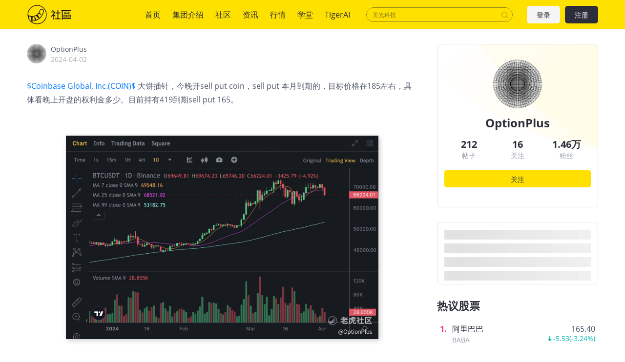

--- FILE ---
content_type: text/html; charset=utf-8
request_url: https://www.laohu8.com/post/290936272977936
body_size: 13153
content:
<!DOCTYPE html>
<html lang="en">
    <head>
        <meta charset="UTF-8" />
        <meta name="author" content="tigerbrokers" />
        <meta http-equiv="X-UA-Compatible" content="IE=edge,chrome=1" />
        <meta name="renderer" content="webkit" />
        <meta name="apple-itunes-app" content="app-id=1023600494" />
        <meta name="google-play-app" content="app-id=com.tigerbrokers.stock" />
        <meta name="theme-color" content="#ffe100" />
        <meta name="msapplication-TileColor" content="#000000" />
        <meta name="msapplication-TileImage" content="/static/images/logos/tiger.round.png" />
        <meta name="screen-orientation" content="portrait" />
        <meta name="x5-orientation" content="portrait" />
        <meta name="fullscreen" content="yes" />
        <meta name="full-screen" content="yes" />
        <meta name="x5-fullscreen" content="true" />
        <meta name="x5-page-mode" content="app" />
        <meta name="nightmode" content="disable" />
        <meta name="wap-font-scale" content="no" />
        <meta name="apple-mobile-web-app-capable" content="yes" />
        <meta name="apple-mobile-web-app-status-bar-style" content="black-translucent" />
        <meta name="apple-mobile-web-app-title" content="老虎社区" />
        <link rel="shortcut icon" href="/favicon.ico" />
        <link rel="icon" type="image/x-icon" sizes="16x16 32x32" href="/favicon.ico" />
        <link rel="apple-touch-icon" href="https://c1.itigergrowtha.com/community/assets/media/logo.152.b51dd151.png" sizes="152x152" />
        <link rel="apple-touch-icon" href="https://c1.itigergrowtha.com/community/assets/media/logo.120.c40a0c60.png" sizes="120x120" />
        <link rel="apple-touch-icon" href="https://c1.itigergrowtha.com/community/assets/media/logo.76.ba630aec.png" sizes="76x76" />
        <link rel="apple-touch-icon" href="https://c1.itigergrowtha.com/community/assets/media/logo.60.1218cf9a.png" sizes="60x60" />
        <meta name="google" content="notranslate" />
        <link rel="license" href="https://www.itigerup.com/info/declaration" />
        <link rel="me" href="mailto:service@tigerbrokers.com" />
        <link rel="me" href="sms:+861084055994" />
        <meta property="fb:app_id" content="1023600494" />
        <meta property="og:url" content="https://www.laohu8.com/post/290936272977936" />
        <meta property="og:type" content="website" />
        <meta property="og:title" content="$Coinbase " />
        <meta property="og:image" content="https://static.tigerbbs.com/e02d6b3653a6bbc6593af861ade9f41b" />
        <meta property="og:image:alt" content="$Coinbase Global, Inc.(COIN..." />
        <meta property="og:description" content="$Coinbase Global, Inc.(COIN..." />
        <meta property="og:site_name" content="老虎社区" />
        <meta property="og:locale" content="en_US" />
        <meta name="twitter:card" content="summary_large_image" />
        <meta name="twitter:site" content="@Tiger_Brokers" />
        <meta name="twitter:creator" content="@Tiger_Brokers" />
        <meta name="twitter:url" content="https://www.laohu8.com/post/290936272977936" />
        <meta name="twitter:title" content="$Coinbase " />
        <meta name="twitter:description" content="$Coinbase Global, Inc.(COIN..." />
        <meta name="twitter:image" content="https://static.tigerbbs.com/e02d6b3653a6bbc6593af861ade9f41b" />
        <meta name="twitter:image:alt" content="$Coinbase Global, Inc.(COIN..." />
  <title data-react-helmet="true">$Coinbase _老虎社区_美港股上老虎 - 老虎社区</title>
            <meta data-react-helmet="true" name="description" content="OptionPlus-$Coinbase Global, Inc.(COIN..."/><meta data-react-helmet="true" name="keywords" content="$Coinbase ,老虎国际"/>  <link rel="stylesheet" href="https://c1.itigergrowtha.com/community/assets/css/vendor.db0542cc.css" />
<link rel="stylesheet" href="https://c1.itigergrowtha.com/community/assets/css/common.b7f79d8f.css" />
<link rel="stylesheet" href="https://c1.itigergrowtha.com/community/assets/css/post.8eba39e7.css" />
<script>
    var SETTINGS = {
        lang: 'zh_CN',
        lang_content: 'all',
        edition: 'full',
        region: 'USA',
        serviceName: 'LAOHU8',
        currentUser: null,
        guestUser: {"uuid":11586663890,"token_type":"Guest","access_token":"eyJhbGciOiJFUzI1NiIsImtpZCI6IjVVQzB5NGhnUXUiLCJ0eXAiOiJKV1QifQ.eyJleHAiOjE3NjkxNjUyOTksImlzcyI6IkNITiIsIm5vbmNlIjoiZEtNSFJGNWhjRDA3NVZkbHEyajU1c3cwQXZ3WXBuMlRPOHA3ZklSUnNWWFpvR2NmWVYiLCJ0ZW5hbnRfaWQiOiJUQkNOIn0.DxvdvnwX6-9XA9Y4FnFSoRBk0yS_W_gv7lz3BjPDEvv5TjFKUeix3OoiFGbfOXP8bf57eALjnNLne7xl87MpoQ","expires_at":1769165299,"scopes":"common read write guest","pid":0,"env":"COMMON"},
        trackPageInfo: {"currentPageId":290936272977936,"currentPage":"帖子详情"}
    };
</script>
<!-- Analytics -->
<!-- prettier-ignore -->
<script>
/* Start: Google Global site tag(gtag) */
(function(i,s,o,g,r,a,m){a=s.createElement(o),m=s.getElementsByTagName(o)[0];a.async=1;a.src=g;m.parentNode.insertBefore(a,m)
})(window,document,'script','https://www.googletagmanager.com/gtag/js?id=AW-331929667');
window.dataLayer = window.dataLayer || [];window.gtag = function gtag(){dataLayer.push(arguments);}
window.__gtagConfig={"autoTrackPageView":true,"AW_id":"AW-331929667","GA_id":"G-LECRLCDT1K","cookieDomain":"auto"};
gtag('js', new Date());
gtag('config', 'G-LECRLCDT1K', {"cookie_domain":"auto"});
gtag('config', 'AW-331929667', {"cookie_domain":"auto"});
/* End: Google Global site tag (gtag) */
/* Start: Sensors */
        (function(para) {
            var p = para.sdk_url, n = para.name, w = window, d = document, s = 'script',x = null,y = null;
            if(typeof(w['sensorsDataAnalytic201505']) !== 'undefined') {
                return false;
            }
            w['sensorsDataAnalytic201505'] = n;
            w[n] = w[n] || function(a) {return function() {(w[n]._q = w[n]._q || []).push([a, arguments]);}};
            var ifs = ['track','quick','register','registerPage','registerOnce','trackSignup', 'trackAbtest', 'setProfile','setOnceProfile','appendProfile', 'incrementProfile', 'deleteProfile', 'unsetProfile', 'identify','login','logout','trackLink','clearAllRegister','getAppStatus','setItem','deleteItem','use'];
            for (var i = 0; i < ifs.length; i++) {
              w[n][ifs[i]] = w[n].call(null, ifs[i]);
            }
            if (!w[n]._t) {
              x = d.createElement(s), y = d.getElementsByTagName(s)[0];
              x.async = 1;
              x.src = p;
              x.setAttribute('charset','UTF-8');
              w[n].para = para;
              y.parentNode.insertBefore(x, y);
            }
          })({
            sdk_url: 'https://c1.itigergrowtha.com/libs/sensors/1.23.4/sensorsdata.min.js',
            name: 'sensors',
            server_url: 'https://da.tigerfintech.com/sa?project=production',
            heatmap: {"clickmap":"default","collect_tags":{"div":true}},
            is_track_single_page:true,
            use_client_time:true,
            send_type:'beacon',
            max_string_length: 1000,
            show_log: false
          });
        sensors.registerPage({ platform: /tigerbrokers|tradeup/i.test(navigator.userAgent) ? 'h5' : 'web' });
        sensors.quick('useModulePlugin','SiteLinker', { linker: [{"part_url":"tigerbrokers.com.sg","after_hash":false},{"part_url":"itiger.com","after_hash":false},{"part_url":"itigerup.com","after_hash":false},{"part_url":"tigertcp.cn","after_hash":false},{"part_url":"tigerbrokers.com.au","after_hash":false},{"part_url":"tigerbrokers.nz","after_hash":false},{"part_url":"skytigris.com","after_hash":false},{"part_url":"mydigiuc.com","after_hash":false},{"part_url":"tigersecurities.com","after_hash":false},{"part_url":"tigerbrokers.com.hk","after_hash":false},{"part_url":"tigerfintech.net","after_hash":false},{"part_url":"tigerstocks.com","after_hash":false},{"part_url":"tigertrade.app","after_hash":false},{"part_url":"itigertrade.app","after_hash":false},{"part_url":"tigertrader.app","after_hash":false}] });
        window.__sensorsConfig = {"showLog":false,"heatmap":{"clickmap":"default","collect_tags":{"div":true}},"autoTrack":true,"autoTrackArgs":{},"platform":"communityWebBehavior","pageLeave":true,"linkerDomains":["tigerbrokers.com.sg","itiger.com","itigerup.com","tigertcp.cn","tigerbrokers.com.au","tigerbrokers.nz","skytigris.com","mydigiuc.com","tigersecurities.com","tigerbrokers.com.hk","tigerfintech.net","tigerstocks.com","tigertrade.app","itigertrade.app","tigertrader.app"]};
sensors.use('PageLeave', { heartbeat_interval_time: 5 });
sensors.quick('autoTrack', {});
/* End: Sensors */
</script>
<!-- End Analytics -->
     
<script>(window.BOOMR_mq=window.BOOMR_mq||[]).push(["addVar",{"rua.upush":"false","rua.cpush":"false","rua.upre":"false","rua.cpre":"false","rua.uprl":"false","rua.cprl":"false","rua.cprf":"false","rua.trans":"","rua.cook":"false","rua.ims":"false","rua.ufprl":"false","rua.cfprl":"false","rua.isuxp":"false","rua.texp":"norulematch","rua.ceh":"false","rua.ueh":"false","rua.ieh.st":"0"}]);</script>
                              <script>!function(e){var n="https://s.go-mpulse.net/boomerang/";if("False"=="True")e.BOOMR_config=e.BOOMR_config||{},e.BOOMR_config.PageParams=e.BOOMR_config.PageParams||{},e.BOOMR_config.PageParams.pci=!0,n="https://s2.go-mpulse.net/boomerang/";if(window.BOOMR_API_key="AKZJY-8XKR3-TLSNG-ZPV7U-YAS6B",function(){function e(){if(!o){var e=document.createElement("script");e.id="boomr-scr-as",e.src=window.BOOMR.url,e.async=!0,i.parentNode.appendChild(e),o=!0}}function t(e){o=!0;var n,t,a,r,d=document,O=window;if(window.BOOMR.snippetMethod=e?"if":"i",t=function(e,n){var t=d.createElement("script");t.id=n||"boomr-if-as",t.src=window.BOOMR.url,BOOMR_lstart=(new Date).getTime(),e=e||d.body,e.appendChild(t)},!window.addEventListener&&window.attachEvent&&navigator.userAgent.match(/MSIE [67]\./))return window.BOOMR.snippetMethod="s",void t(i.parentNode,"boomr-async");a=document.createElement("IFRAME"),a.src="about:blank",a.title="",a.role="presentation",a.loading="eager",r=(a.frameElement||a).style,r.width=0,r.height=0,r.border=0,r.display="none",i.parentNode.appendChild(a);try{O=a.contentWindow,d=O.document.open()}catch(_){n=document.domain,a.src="javascript:var d=document.open();d.domain='"+n+"';void(0);",O=a.contentWindow,d=O.document.open()}if(n)d._boomrl=function(){this.domain=n,t()},d.write("<bo"+"dy onload='document._boomrl();'>");else if(O._boomrl=function(){t()},O.addEventListener)O.addEventListener("load",O._boomrl,!1);else if(O.attachEvent)O.attachEvent("onload",O._boomrl);d.close()}function a(e){window.BOOMR_onload=e&&e.timeStamp||(new Date).getTime()}if(!window.BOOMR||!window.BOOMR.version&&!window.BOOMR.snippetExecuted){window.BOOMR=window.BOOMR||{},window.BOOMR.snippetStart=(new Date).getTime(),window.BOOMR.snippetExecuted=!0,window.BOOMR.snippetVersion=12,window.BOOMR.url=n+"AKZJY-8XKR3-TLSNG-ZPV7U-YAS6B";var i=document.currentScript||document.getElementsByTagName("script")[0],o=!1,r=document.createElement("link");if(r.relList&&"function"==typeof r.relList.supports&&r.relList.supports("preload")&&"as"in r)window.BOOMR.snippetMethod="p",r.href=window.BOOMR.url,r.rel="preload",r.as="script",r.addEventListener("load",e),r.addEventListener("error",function(){t(!0)}),setTimeout(function(){if(!o)t(!0)},3e3),BOOMR_lstart=(new Date).getTime(),i.parentNode.appendChild(r);else t(!1);if(window.addEventListener)window.addEventListener("load",a,!1);else if(window.attachEvent)window.attachEvent("onload",a)}}(),"".length>0)if(e&&"performance"in e&&e.performance&&"function"==typeof e.performance.setResourceTimingBufferSize)e.performance.setResourceTimingBufferSize();!function(){if(BOOMR=e.BOOMR||{},BOOMR.plugins=BOOMR.plugins||{},!BOOMR.plugins.AK){var n=""=="true"?1:0,t="",a="bu52zrqxzcoim2lnpygq-f-35b4b722b-clientnsv4-s.akamaihd.net",i="false"=="true"?2:1,o={"ak.v":"39","ak.cp":"1162782","ak.ai":parseInt("693528",10),"ak.ol":"0","ak.cr":8,"ak.ipv":4,"ak.proto":"h2","ak.rid":"763c2502","ak.r":44268,"ak.a2":n,"ak.m":"dscr","ak.n":"ff","ak.bpcip":"13.59.172.0","ak.cport":36418,"ak.gh":"23.192.164.138","ak.quicv":"","ak.tlsv":"tls1.3","ak.0rtt":"","ak.0rtt.ed":"","ak.csrc":"-","ak.acc":"","ak.t":"1768783373","ak.ak":"hOBiQwZUYzCg5VSAfCLimQ==MrlZIVyaLBcJtoIIlDPVe504QZE9hCQBkFnRXUVobv2DwYAx1VuBw4+mTu0bdr27zbHZgAvfu+c1QQ1P0A9qSpnzVGuu5Z5mss1+veGpRAearVC15BuUu1/TOJ4Tx9mA7RcYfOB3kUckWyiySlB4K1/pRRGGgcIJlhxsFj0e5HcyLCPY16tgg+FjRteJwBagaeVFBR/EF3F/Lh93U5JrwQLoYWe0CEmzUog8U0EGIwGC4yUBeghX6zFdF8x894r6KCuo5fxG/DWJ7thW/XxCEQ9+x9WPY+9U0/k7RnwFLJmlXVowvERphs2XIXSMC8nWvZPAXclfPMi4nEh6HyA0IclOgeOGpctg90Xv6thCUweyhlgp+LoSod626RYkD1gfwmfCxWGyYjDaz2NQ9YYAcLAYLXiejiGLVpSWmrzKDeA=","ak.pv":"22","ak.dpoabenc":"","ak.tf":i};if(""!==t)o["ak.ruds"]=t;var r={i:!1,av:function(n){var t="http.initiator";if(n&&(!n[t]||"spa_hard"===n[t]))o["ak.feo"]=void 0!==e.aFeoApplied?1:0,BOOMR.addVar(o)},rv:function(){var e=["ak.bpcip","ak.cport","ak.cr","ak.csrc","ak.gh","ak.ipv","ak.m","ak.n","ak.ol","ak.proto","ak.quicv","ak.tlsv","ak.0rtt","ak.0rtt.ed","ak.r","ak.acc","ak.t","ak.tf"];BOOMR.removeVar(e)}};BOOMR.plugins.AK={akVars:o,akDNSPreFetchDomain:a,init:function(){if(!r.i){var e=BOOMR.subscribe;e("before_beacon",r.av,null,null),e("onbeacon",r.rv,null,null),r.i=!0}return this},is_complete:function(){return!0}}}}()}(window);</script></head>
    <!-- prettier-ignore -->
    <body class="layout-fixed language-zh_CN page-post laohu8 ">
        <div id="wrap">
  <!-- prettier-ignore -->

<!-- prettier-ignore -->


<!-- prettier-ignore -->
<header class="site-header">
    <div class="container d-flex align-items-center">
        <h1 class="site-primary-brand">
            <a class="navbar-brand" href="/" title="社区">社区</a>
        </h1>
        <ul class="site-primary-navbar list-unstyled">
                <li class="nav-item        
">
                    <a class="nav-link" href="/" title="首页">首页</a>
                </li>
                <li class="nav-item        
">
                    <a class="nav-link" href="/company/introduce" title="集团介绍">集团介绍</a>
                </li>
                <li class="nav-item        
">
                    <a class="nav-link" href="/community" title="社区">社区</a>
                </li>
                <li class="nav-item        
">
                    <a class="nav-link" href="/news" title="资讯">资讯</a>
                </li>
                <li class="nav-item        
">
                    <a class="nav-link" href="/quotes" title="行情">行情</a>
                </li>
                <li class="nav-item        
">
                    <a class="nav-link" href="/college" title="学堂">学堂</a>
                </li>
                <li class="nav-item        
">
                    <a class="nav-link" href="/tigerai" title="TigerAI" target="_blank">TigerAI</a>
                </li>
        </ul>
        <div id="site-header-search"></div>
        <div class="site-navbar-side">

            <a href="/auth/login?next=https://www.laohu8.com/post/290936272977936" class="navbar-side-item navbar-btn btn btn-login" title="注册/登录">
                登录
            </a>
            <a href="/auth/signup?next=https://www.laohu8.com/post/290936272977936" id="register-btn" class="navbar-side-item navbar-btn btn btn-register" title="注册/登录">
                注册
            </a>
        </div>
    </div>
</header>
              <div id="container" class="site-container"><div class="post-root container"><div class="operation-bar-root"><ul class="list-unstyled"><li class="operation-item"><div><svg width="1em" height="1em" viewBox="0 0 20 20" xmlns="http://www.w3.org/2000/svg" xmlns:xlink="http://www.w3.org/1999/xlink" class="tigericon tigericon-custom" fill="currentColor" aria-hidden="true" focusable="false"><title>点赞</title><g id="\u6D77\u5916\u4E00\u671F" stroke="none" stroke-width="1" fill="none" fill-rule="evenodd"><g id="iPhone-8\u5907\u4EFD" transform="translate(-96.000000, -201.000000)"><g id="\u70B9\u8D5E" transform="translate(96.000000, 201.000000)"><rect id="\u77E9\u5F62" fill="currentColor" opacity="0" x="0" y="0" width="20" height="20"></rect><path d="M4,17 L4.24525911,17 C4.79754386,17 5.24525911,16.5522847 5.24525911,16 L5.24525911,9.72804519 C5.24525911,9.17576044 4.79754386,8.72804519 4.24525911,8.72804519 L4,8.72804519 C3.44771525,8.72804519 3,9.17576044 3,9.72804519 L3,16 C3,16.5522847 3.44771525,17 4,17 Z M15.7272727,8.29192123 L11.7181818,8.29192123 L12.3545455,5.21060105 C12.3545455,5.14361583 12.3545455,5.07663061 12.3545455,5.00964539 C12.3545455,4.74170451 12.2272727,4.47376362 12.100025,4.27280796 C11.7119632,3.90147258 11.0974934,3.9110517 10.7211951,4.29430288 L6.36788867,8.72804519 L6.36788867,8.72804519 L6.36788867,15.6602956 C6.36788867,16.397133 7.39090909,17 8.09090909,17 L12.6955523,17 C13.2046432,17 14.7727273,16.6650739 14.9636364,16.1961773 C16.231444,13.0549283 16.8852765,11.4315217 16.9251337,11.3259577 C16.9649909,11.2203937 16.9899464,10.6556076 17,9.63159939 C17,8.89478823 16.4272727,8.29192123 15.7272727,8.29192123 Z" id="Shape-Copy-8" fill="currentColor" fill-rule="nonzero"></path></g></g></g></svg></div><div>3</div></li><li class="operation-item"><svg width="1em" height="1em" viewBox="0 0 20 20" xmlns="http://www.w3.org/2000/svg" xmlns:xlink="http://www.w3.org/1999/xlink" class="tigericon tigericon-custom" fill="currentColor" aria-hidden="true" focusable="false"><title>回复</title><g id="\u6D77\u5916\u4E00\u671F" stroke="none" stroke-width="1" fill="none" fill-rule="evenodd"><g id="iPhone-8\u5907\u4EFD" transform="translate(-51.000000, -201.000000)" fill-rule="nonzero"><g id="\u56DE\u590D" transform="translate(51.000000, 201.000000)"><rect id="Rectangle" fill="currentColor" opacity="0" x="0" y="0" width="20" height="20"></rect><path d="M15.7,5 L5.3,5 C4.5954,5 4,5.63603744 4,6.38872803 L4,13.7980302 C4,14.5507208 4.5954,15 5.3,15 L10.9333333,15 L14,17.9642143 C14.0556111,17.9412232 14.0556111,16.9531517 14,15 L15.7,15 C16.4046,15 17,14.5507208 17,13.7980302 L17,6.38872803 C17,5.63603744 16.4046,5 15.7,5 Z" id="Shape" fill="currentColor"></path></g></g></g></svg><div>4</div></li><li class="operation-item"><svg width="1em" height="1em" viewBox="0 0 23 23" xmlns="http://www.w3.org/2000/svg" xmlns:xlink="http://www.w3.org/1999/xlink" class="tigericon tigericon-custom icon-save" fill="currentColor" aria-hidden="true" focusable="false"><g id="\u6D77\u5916\u4E00\u671F" stroke="none" stroke-width="1" fill="none" fill-rule="evenodd"><g id="\u5E16\u5B50\u8BE6\u60C5" transform="translate(-63.000000, -512.000000)"><g id="\u7F16\u7EC4-6\u5907\u4EFD" transform="translate(60.000000, 512.000000)" fill="currentColor"><g id="Group-47-Copy" transform="translate(3.000000, 0.000000)"><path d="M6.28521461,3.59953463 L17.0852146,3.59953463 C18.2450126,3.59953463 19.1852146,4.53973666 19.1852146,5.69953463 L19.1852146,20.6976733 C19.1852146,20.9876227 18.9501641,21.2226733 18.6602146,21.2226733 C18.5693312,21.2226733 18.4800043,21.1990803 18.4009739,21.1542028 L11.7267532,17.3642405 L11.7267532,17.3642405 L4.96728718,21.1603262 C4.71447664,21.3023035 4.3944379,21.2124553 4.25246064,20.9596448 C4.20837169,20.8811382 4.18521461,20.7926118 4.18521461,20.7025722 L4.18521461,5.69953463 C4.18521461,4.53973666 5.12541664,3.59953463 6.28521461,3.59953463 Z" id="\u77E9\u5F62"></path></g></g></g></g></svg><div>收藏</div></li></ul><div class="share-menu-root"><div class="share-button"><svg width="1em" height="1em" viewBox="0 0 23 23" xmlns="http://www.w3.org/2000/svg" xmlns:xlink="http://www.w3.org/1999/xlink" class="tigericon tigericon-custom" fill="currentColor" aria-hidden="true" focusable="false"><title>编组 21备份 2</title><g id="TTM1.0.2" stroke="none" stroke-width="1" fill="none" fill-rule="evenodd"><g id="\u89C4\u8303&amp;\u5207\u56FE" transform="translate(-488.000000, -853.000000)"><g id="\u7F16\u7EC4-21\u5907\u4EFD-2" transform="translate(488.000000, 853.000000)"><rect id="\u77E9\u5F62\u5907\u4EFD-26" x="0" y="0" width="23" height="23"></rect><g id="\u7F16\u7EC4-20" transform="translate(3.500000, 2.492415)" fill="currentColor"><path d="M14.6666667,7.32677399 C15.4030463,7.32677399 16,7.92372765 16,8.66010732 L16,16.7270193 C16,16.8015236 15.9938892,16.8746007 15.9821414,16.9457766 C15.9938349,17.0171907 16,17.0908193 16,17.1658878 C16,17.9068868 15.3993016,18.5075851 14.6583027,18.5075851 L1.34169734,18.5075851 C0.600698358,18.5075851 -1.77635684e-15,17.9068868 -1.77635684e-15,17.1658878 C-1.77635684e-15,17.0908193 0.00616505535,17.0171907 0.0180164764,16.9454807 C0.00611082259,16.8746007 -5.82729236e-17,16.8015236 0,16.7270193 L0,8.66010732 C-3.12225105e-16,7.92372765 0.596953667,7.32677399 1.33333333,7.32677399 C2.069713,7.32677399 2.66666667,7.92372765 2.66666667,8.66010732 L2.666,15.824 L13.333,15.824 L13.3333333,8.66010732 C13.3333333,7.92372765 13.930287,7.32677399 14.6666667,7.32677399 Z M8.65638935,0.107178041 L8.80230927,0.180534595 L12.644079,2.41249521 C13.2848118,2.78474301 13.5045013,3.60464934 13.1357289,4.24738866 C13.1345319,4.24947487 13.1333293,4.25155784 13.1321211,4.25363754 C12.785572,4.8501364 12.0472019,5.07737785 11.4319928,4.79886876 L11.3107457,4.73638316 L9.333,3.587 L9.33333333,11.36023 C9.33333333,12.0966097 8.73637967,12.6935633 8,12.6935633 C7.26362033,12.6935633 6.66666667,12.0966097 6.66666667,11.36023 L6.666,3.582 L4.67563087,4.73931556 C4.03936542,5.10896797 3.22390787,4.89283539 2.85425547,4.25656994 L2.85064764,4.25032106 C2.48187523,3.60758174 2.70156476,2.78767541 3.34229754,2.41542761 L7.18406729,0.183466997 C7.43425237,0.0381164699 7.7121429,-0.0166640538 7.97974203,0.00905457479 L8.04387281,0.00306811902 C8.2487036,-0.0108493324 8.45850075,0.022363106 8.65638935,0.107178041 Z" id="\u5F62\u72B6\u7ED3\u5408"></path></g></g></g></g></svg><div class="share-text">分享</div></div><ul class="share-menu-list list-unstyled"><li class="share-item"><img class="share-icon" src="https://c1.itigergrowtha.com/community/assets/media/logo.60.1218cf9a.png" alt=""/></li><li class="share-item"><svg width="1em" height="1em" viewBox="0 0 20 20" xmlns="http://www.w3.org/2000/svg" xmlns:xlink="http://www.w3.org/1999/xlink" class="tigericon tigericon-custom share-icon link" fill="currentColor" aria-hidden="true" focusable="false"><title>矩形</title><g id="\u9875\u9762-1" stroke="none" stroke-width="1" fill="currentColor" fill-rule="evenodd"><g id="\u7F16\u7EC4-6" transform="translate(10.923906, 10.388913) rotate(-45.000000) translate(-10.923906, -10.388913) translate(1.923906, 6.888913)" fill="currentColor" fill-rule="nonzero"><path d="M14.4,-0.8 C16.3668463,-0.8 17.9733033,0.743010311 18.074899,2.68455905 L18.08,2.88 L18.08,3.84 C18.08,5.80684633 16.5369897,7.4133033 14.5954409,7.51489902 L14.4,7.52 L11.5248792,7.52 C11.0830514,7.52 10.7248792,7.1618278 10.7248792,6.72 C10.7248792,6.31215895 11.0300673,5.97559842 11.4245289,5.92623314 L11.5248792,5.92 L14.4,5.92 C15.4988065,5.92 16.3986108,5.06796995 16.4747775,3.98854511 L16.48,3.84 L16.48,2.88 C16.48,1.78119347 15.6279699,0.881389224 14.5485451,0.805222516 L14.4,0.8 L11.5331269,0.8 C11.0912991,0.8 10.7331269,0.4418278 10.7331269,2.27373675e-13 C10.7331269,-0.407841046 11.0383151,-0.744401581 11.4327766,-0.793766864 L11.5331269,-0.8 L14.4,-0.8 Z M6.72019007,-0.8 C7.16201787,-0.8 7.52019007,-0.4418278 7.52019007,2.27373675e-13 C7.52019007,0.407841046 7.21500192,0.744401581 6.82054037,0.793766864 L6.72019007,0.8 L2.88,0.8 C1.78119347,0.8 0.881389224,1.65203005 0.805222516,2.73145489 L0.8,2.88 L0.8,3.84 C0.8,4.93880653 1.65203005,5.83861078 2.73145489,5.91477748 L2.88,5.92 L6.72386891,5.92 C7.16569671,5.92 7.52386891,6.2781722 7.52386891,6.72 C7.52386891,7.12784105 7.21868076,7.46440158 6.82421921,7.51376686 L6.72386891,7.52 L2.88,7.52 C0.913153665,7.52 -0.693303302,5.97698969 -0.79489902,4.03544095 L-0.8,3.84 L-0.8,2.88 C-0.8,0.913153665 0.743010311,-0.693303302 2.68455905,-0.79489902 L2.88,-0.8 L6.72019007,-0.8 Z" id="\u5F62\u72B6"></path><path d="M11.6937186,2.6103795 C12.1355464,2.6103795 12.4937186,2.9685517 12.4937186,3.4103795 C12.4937186,3.81822055 12.1885304,4.15478109 11.7940689,4.20414637 L11.6937186,4.2103795 L6.40815058,4.2103795 C5.96632278,4.2103795 5.60815058,3.8522073 5.60815058,3.4103795 C5.60815058,3.00253846 5.91333872,2.66597792 6.30780028,2.61661264 L6.40815058,2.6103795 L11.6937186,2.6103795 Z" id="\u8DEF\u5F84-3"></path></g></g></svg></li><li class="share-item"><img class="share-icon" src="https://c1.itigergrowtha.com/community/assets/media/icon-weibo.978d8869.png" alt=""/></li><li class="share-item weixin"><img class="share-icon" src="https://c1.itigergrowtha.com/community/assets/media/mobile-wechat.b86fda42.png" alt=""/></li></ul></div></div><div class="post-content"><div class="post-author"><div class="avatar-root"><div class="lazyload-wrapper " style="width:40px;height:40px;position:relative"><div class="lazyload-placeholder"></div></div></div><p class="author-right"><a href="/personal/3527667591235607/" title="OptionPlus">OptionPlus</a><br/><span class="post-time">2024-04-02</span></p></div><article class="post-article article-content-wrapper"><html><head>
<script>(window.BOOMR_mq=window.BOOMR_mq||[]).push(["addVar",{"rua.upush":"false","rua.cpush":"false","rua.upre":"false","rua.cpre":"false","rua.uprl":"false","rua.cprl":"false","rua.cprf":"false","rua.trans":"","rua.cook":"false","rua.ims":"false","rua.ufprl":"false","rua.cfprl":"false","rua.isuxp":"false","rua.texp":"norulematch","rua.ceh":"false","rua.ueh":"false","rua.ieh.st":"0"}]);</script>
                              <script>!function(e){var n="https://s.go-mpulse.net/boomerang/";if("False"=="True")e.BOOMR_config=e.BOOMR_config||{},e.BOOMR_config.PageParams=e.BOOMR_config.PageParams||{},e.BOOMR_config.PageParams.pci=!0,n="https://s2.go-mpulse.net/boomerang/";if(window.BOOMR_API_key="AKZJY-8XKR3-TLSNG-ZPV7U-YAS6B",function(){function e(){if(!o){var e=document.createElement("script");e.id="boomr-scr-as",e.src=window.BOOMR.url,e.async=!0,i.parentNode.appendChild(e),o=!0}}function t(e){o=!0;var n,t,a,r,d=document,O=window;if(window.BOOMR.snippetMethod=e?"if":"i",t=function(e,n){var t=d.createElement("script");t.id=n||"boomr-if-as",t.src=window.BOOMR.url,BOOMR_lstart=(new Date).getTime(),e=e||d.body,e.appendChild(t)},!window.addEventListener&&window.attachEvent&&navigator.userAgent.match(/MSIE [67]\./))return window.BOOMR.snippetMethod="s",void t(i.parentNode,"boomr-async");a=document.createElement("IFRAME"),a.src="about:blank",a.title="",a.role="presentation",a.loading="eager",r=(a.frameElement||a).style,r.width=0,r.height=0,r.border=0,r.display="none",i.parentNode.appendChild(a);try{O=a.contentWindow,d=O.document.open()}catch(_){n=document.domain,a.src="javascript:var d=document.open();d.domain='"+n+"';void(0);",O=a.contentWindow,d=O.document.open()}if(n)d._boomrl=function(){this.domain=n,t()},d.write("<bo"+"dy onload='document._boomrl();'>");else if(O._boomrl=function(){t()},O.addEventListener)O.addEventListener("load",O._boomrl,!1);else if(O.attachEvent)O.attachEvent("onload",O._boomrl);d.close()}function a(e){window.BOOMR_onload=e&&e.timeStamp||(new Date).getTime()}if(!window.BOOMR||!window.BOOMR.version&&!window.BOOMR.snippetExecuted){window.BOOMR=window.BOOMR||{},window.BOOMR.snippetStart=(new Date).getTime(),window.BOOMR.snippetExecuted=!0,window.BOOMR.snippetVersion=12,window.BOOMR.url=n+"AKZJY-8XKR3-TLSNG-ZPV7U-YAS6B";var i=document.currentScript||document.getElementsByTagName("script")[0],o=!1,r=document.createElement("link");if(r.relList&&"function"==typeof r.relList.supports&&r.relList.supports("preload")&&"as"in r)window.BOOMR.snippetMethod="p",r.href=window.BOOMR.url,r.rel="preload",r.as="script",r.addEventListener("load",e),r.addEventListener("error",function(){t(!0)}),setTimeout(function(){if(!o)t(!0)},3e3),BOOMR_lstart=(new Date).getTime(),i.parentNode.appendChild(r);else t(!1);if(window.addEventListener)window.addEventListener("load",a,!1);else if(window.attachEvent)window.attachEvent("onload",a)}}(),"".length>0)if(e&&"performance"in e&&e.performance&&"function"==typeof e.performance.setResourceTimingBufferSize)e.performance.setResourceTimingBufferSize();!function(){if(BOOMR=e.BOOMR||{},BOOMR.plugins=BOOMR.plugins||{},!BOOMR.plugins.AK){var n=""=="true"?1:0,t="",a="bu52zrqxzcoim2lnpygq-f-35b4b722b-clientnsv4-s.akamaihd.net",i="false"=="true"?2:1,o={"ak.v":"39","ak.cp":"1162782","ak.ai":parseInt("693528",10),"ak.ol":"0","ak.cr":8,"ak.ipv":4,"ak.proto":"h2","ak.rid":"763c2502","ak.r":44268,"ak.a2":n,"ak.m":"dscr","ak.n":"ff","ak.bpcip":"13.59.172.0","ak.cport":36418,"ak.gh":"23.192.164.138","ak.quicv":"","ak.tlsv":"tls1.3","ak.0rtt":"","ak.0rtt.ed":"","ak.csrc":"-","ak.acc":"","ak.t":"1768783373","ak.ak":"hOBiQwZUYzCg5VSAfCLimQ==MrlZIVyaLBcJtoIIlDPVe504QZE9hCQBkFnRXUVobv2DwYAx1VuBw4+mTu0bdr27zbHZgAvfu+c1QQ1P0A9qSpnzVGuu5Z5mss1+veGpRAearVC15BuUu1/TOJ4Tx9mA7RcYfOB3kUckWyiySlB4K1/pRRGGgcIJlhxsFj0e5HcyLCPY16tgg+FjRteJwBagaeVFBR/EF3F/Lh93U5JrwQLoYWe0CEmzUog8U0EGIwGC4yUBeghX6zFdF8x894r6KCuo5fxG/DWJ7thW/XxCEQ9+x9WPY+9U0/k7RnwFLJmlXVowvERphs2XIXSMC8nWvZPAXclfPMi4nEh6HyA0IclOgeOGpctg90Xv6thCUweyhlgp+LoSod626RYkD1gfwmfCxWGyYjDaz2NQ9YYAcLAYLXiejiGLVpSWmrzKDeA=","ak.pv":"22","ak.dpoabenc":"","ak.tf":i};if(""!==t)o["ak.ruds"]=t;var r={i:!1,av:function(n){var t="http.initiator";if(n&&(!n[t]||"spa_hard"===n[t]))o["ak.feo"]=void 0!==e.aFeoApplied?1:0,BOOMR.addVar(o)},rv:function(){var e=["ak.bpcip","ak.cport","ak.cr","ak.csrc","ak.gh","ak.ipv","ak.m","ak.n","ak.ol","ak.proto","ak.quicv","ak.tlsv","ak.0rtt","ak.0rtt.ed","ak.r","ak.acc","ak.t","ak.tf"];BOOMR.removeVar(e)}};BOOMR.plugins.AK={akVars:o,akDNSPreFetchDomain:a,init:function(){if(!r.i){var e=BOOMR.subscribe;e("before_beacon",r.av,null,null),e("onbeacon",r.rv,null,null),r.i=!0}return this},is_complete:function(){return!0}}}}()}(window);</script></head><body><p> <a data-mention-id="COIN" class="teditor-mention" data-mention-name="Coinbase Global, Inc." href="https://laohu8.com/S/COIN">$Coinbase Global, Inc.(COIN)$</a> 大饼插针，今晚开sell put coin，sell put 本月到期的，目标价格在185左右，具体看晚上开盘的权利金多少。目前持有419到期sell put 165。</p><p class="t-img-caption"><img src="https://static.tigerbbs.com/e02d6b3653a6bbc6593af861ade9f41b" tg-width="1514" tg-height="986"></p></body></html></article><div class="post-addition"></div><p class="post-declaration">免责声明：上述内容仅代表发帖人个人观点，不构成本平台的任何投资建议。</p><div class="post-bottom"><div class="like-pointer-root"><div class="pointer-wrapper"><svg width="1em" height="1em" viewBox="0 0 23 24" xmlns="http://www.w3.org/2000/svg" xmlns:xlink="http://www.w3.org/1999/xlink" class="tigericon tigericon-custom" fill="currentColor" aria-hidden="true" focusable="false"><title>形状备份</title><g id="\u6D77\u5916\u4E00\u671F" stroke="none" stroke-width="1" fill="none" fill-rule="evenodd"><g id="iPhone-8\u5907\u4EFD" transform="translate(-10.000000, -534.000000)" fill="currentColor" fill-rule="nonzero"><g id="\u7F16\u7EC4-8" transform="translate(10.000000, 519.000000)"><path d="M12.8983051,15 C12.8983051,15 16.820339,15.4698795 14.4983051,24.6144578 L14.4983051,24.6144578 L21.4915254,24.6144578 C21.4915254,24.6144578 21.5004513,24.6136665 21.5169299,24.612964 L21.5876503,24.6120032 C21.9199679,24.6159122 23,24.7370714 23,26.146988 C23,27.813253 21.5589332,34.0078922 21.0612574,35.5381097 C20.5635817,37.0683272 19.7715786,39 19.1291554,39 L19.1291554,39 L9.22711864,39 C8.6,39 7,39 7,37.2975904 L7,37.2975904 L7,24.5383021 C7,24.5383021 11.4542373,21.1084337 11.4542373,16.6337349 C11.579661,16.4024096 11.2372881,15 12.8983051,15 Z M4.82378203,26.0415476 C4.91972878,26.2334411 4.96968006,26.4450381 4.96968006,26.6595816 L4.96968006,37.5054394 C4.96968006,38.3229597 4.30694888,38.9856909 3.48942853,38.9856909 C3.3119296,38.9856909 3.13587761,38.9537668 2.96968006,38.891443 L2.26743662,38.6281032 C1.48682738,38.3353764 0.969680064,37.589134 0.969680064,36.7554436 L0.969680064,27.6595816 C0.969680064,26.9020374 1.39768482,26.2095112 2.07525287,25.8707272 L2.96968006,25.4235136 C3.65234156,25.0821828 4.48245128,25.3588861 4.82378203,26.0415476 Z" id="\u5F62\u72B6\u5907\u4EFD"></path></g></g></g></svg></div><div class="total">3</div></div><div class="report-root"><svg xmlns="http://www.w3.org/2000/svg" viewBox="0 0 12 12" width="1em" height="1em" fill="currentColor" class="tigericon tigericon-custom" aria-hidden="true" focusable="false"><path d="M10.37.6c-.43.053-.97.13-1.55.13C7.918.73 7.1.52 6.273.35 5.433.175 4.566 0 3.648 0 1.816 0 1.195.38 1.133.42L1 .51V12h.625V6.626c.234-.094.85-.26 2.027-.26.852.002 1.65.313 2.496.49.86.175 1.75.36 2.715.36.574 0 1.082-.076 1.512-.125.234-.023.44-.05.625-.08V.506c-.184.035-.395.065-.63.095z"></path></svg>举报</div></div><div class="post-comment"><div class="editor-login w-100 comment-use"><div class="editor-box">登录后可参与评论</div></div></div><div class="comments-root"><div class="comments-title" id="all-comments-title"><h2><div class="title-border"></div>评论<span>（<!-- -->4<!-- -->）</span></h2><ul class="radio-button-root list-unstyled"><li class="radio-item">推荐</li><li class="radio-item">最新</li><li class="indicator" style="left:0;width:0"></li></ul></div><ul class="list-unstyled"><li class="comment-item"><div class="comment-user"><div class="avatar-root"><div class="lazyload-wrapper " style="width:32px;height:32px;position:relative"><div class="lazyload-placeholder"></div></div></div><a href="/personal/3479274801106341/" title="我是表好胚" target="_blank" class="user-name">我是表好胚</a><div class="comment-time"><span class="comment-dot">·</span>2024-04-02</div></div><div class="comment-content">希望你今晚能找到合适的价位操作,祝你顺利赚钱💰祝你投资顺利,能拿到满意的收益!</div><div class="comment-action"><div class="comment-reply"><svg width="1em" height="1em" viewBox="0 0 20 20" xmlns="http://www.w3.org/2000/svg" xmlns:xlink="http://www.w3.org/1999/xlink" class="tigericon tigericon-custom icon-comment" fill="currentColor" aria-hidden="true" focusable="false"><title>回复</title><g id="\u6D77\u5916\u4E00\u671F" stroke="none" stroke-width="1" fill="none" fill-rule="evenodd"><g id="iPhone-8\u5907\u4EFD" transform="translate(-51.000000, -201.000000)" fill-rule="nonzero"><g id="\u56DE\u590D" transform="translate(51.000000, 201.000000)"><rect id="Rectangle" fill="currentColor" opacity="0" x="0" y="0" width="20" height="20"></rect><path d="M15.7,5 L5.3,5 C4.5954,5 4,5.63603744 4,6.38872803 L4,13.7980302 C4,14.5507208 4.5954,15 5.3,15 L10.9333333,15 L14,17.9642143 C14.0556111,17.9412232 14.0556111,16.9531517 14,15 L15.7,15 C16.4046,15 17,14.5507208 17,13.7980302 L17,6.38872803 C17,5.63603744 16.4046,5 15.7,5 Z" id="Shape" fill="currentColor"></path></g></g></g></svg><span class="comment-reply-text">回复</span></div><div class="like-root"><svg width="1em" height="1em" viewBox="0 0 20 20" xmlns="http://www.w3.org/2000/svg" xmlns:xlink="http://www.w3.org/1999/xlink" class="tigericon tigericon-custom" fill="currentColor" aria-hidden="true" focusable="false"><title>点赞</title><g id="\u6D77\u5916\u4E00\u671F" stroke="none" stroke-width="1" fill="none" fill-rule="evenodd"><g id="iPhone-8\u5907\u4EFD" transform="translate(-96.000000, -201.000000)"><g id="\u70B9\u8D5E" transform="translate(96.000000, 201.000000)"><rect id="\u77E9\u5F62" fill="currentColor" opacity="0" x="0" y="0" width="20" height="20"></rect><path d="M4,17 L4.24525911,17 C4.79754386,17 5.24525911,16.5522847 5.24525911,16 L5.24525911,9.72804519 C5.24525911,9.17576044 4.79754386,8.72804519 4.24525911,8.72804519 L4,8.72804519 C3.44771525,8.72804519 3,9.17576044 3,9.72804519 L3,16 C3,16.5522847 3.44771525,17 4,17 Z M15.7272727,8.29192123 L11.7181818,8.29192123 L12.3545455,5.21060105 C12.3545455,5.14361583 12.3545455,5.07663061 12.3545455,5.00964539 C12.3545455,4.74170451 12.2272727,4.47376362 12.100025,4.27280796 C11.7119632,3.90147258 11.0974934,3.9110517 10.7211951,4.29430288 L6.36788867,8.72804519 L6.36788867,8.72804519 L6.36788867,15.6602956 C6.36788867,16.397133 7.39090909,17 8.09090909,17 L12.6955523,17 C13.2046432,17 14.7727273,16.6650739 14.9636364,16.1961773 C16.231444,13.0549283 16.8852765,11.4315217 16.9251337,11.3259577 C16.9649909,11.2203937 16.9899464,10.6556076 17,9.63159939 C17,8.89478823 16.4272727,8.29192123 15.7272727,8.29192123 Z" id="Shape-Copy-8" fill="currentColor" fill-rule="nonzero"></path></g></g></g></svg>点赞</div><div class="report-root"><svg xmlns="http://www.w3.org/2000/svg" viewBox="0 0 12 12" width="1em" height="1em" fill="currentColor" class="tigericon tigericon-custom" aria-hidden="true" focusable="false"><path d="M10.37.6c-.43.053-.97.13-1.55.13C7.918.73 7.1.52 6.273.35 5.433.175 4.566 0 3.648 0 1.816 0 1.195.38 1.133.42L1 .51V12h.625V6.626c.234-.094.85-.26 2.027-.26.852.002 1.65.313 2.496.49.86.175 1.75.36 2.715.36.574 0 1.082-.076 1.512-.125.234-.023.44-.05.625-.08V.506c-.184.035-.395.065-.63.095z"></path></svg>举报</div></div></li><li class="comment-item"><div class="comment-user"><div class="avatar-root"><div class="lazyload-wrapper " style="width:32px;height:32px;position:relative"><div class="lazyload-placeholder"></div></div></div><a href="/personal/3494210260984101/" title="吃饭靠你了" target="_blank" class="user-name">吃饭靠你了</a><div class="comment-time"><span class="comment-dot">·</span>2024-04-02</div></div><div class="comment-content">没看懂，但知道大饼要插针的意思就行</div><div class="comment-action"><div class="comment-reply"><svg width="1em" height="1em" viewBox="0 0 20 20" xmlns="http://www.w3.org/2000/svg" xmlns:xlink="http://www.w3.org/1999/xlink" class="tigericon tigericon-custom icon-comment" fill="currentColor" aria-hidden="true" focusable="false"><title>回复</title><g id="\u6D77\u5916\u4E00\u671F" stroke="none" stroke-width="1" fill="none" fill-rule="evenodd"><g id="iPhone-8\u5907\u4EFD" transform="translate(-51.000000, -201.000000)" fill-rule="nonzero"><g id="\u56DE\u590D" transform="translate(51.000000, 201.000000)"><rect id="Rectangle" fill="currentColor" opacity="0" x="0" y="0" width="20" height="20"></rect><path d="M15.7,5 L5.3,5 C4.5954,5 4,5.63603744 4,6.38872803 L4,13.7980302 C4,14.5507208 4.5954,15 5.3,15 L10.9333333,15 L14,17.9642143 C14.0556111,17.9412232 14.0556111,16.9531517 14,15 L15.7,15 C16.4046,15 17,14.5507208 17,13.7980302 L17,6.38872803 C17,5.63603744 16.4046,5 15.7,5 Z" id="Shape" fill="currentColor"></path></g></g></g></svg><span class="comment-reply-text">回复</span></div><div class="like-root"><svg width="1em" height="1em" viewBox="0 0 20 20" xmlns="http://www.w3.org/2000/svg" xmlns:xlink="http://www.w3.org/1999/xlink" class="tigericon tigericon-custom" fill="currentColor" aria-hidden="true" focusable="false"><title>点赞</title><g id="\u6D77\u5916\u4E00\u671F" stroke="none" stroke-width="1" fill="none" fill-rule="evenodd"><g id="iPhone-8\u5907\u4EFD" transform="translate(-96.000000, -201.000000)"><g id="\u70B9\u8D5E" transform="translate(96.000000, 201.000000)"><rect id="\u77E9\u5F62" fill="currentColor" opacity="0" x="0" y="0" width="20" height="20"></rect><path d="M4,17 L4.24525911,17 C4.79754386,17 5.24525911,16.5522847 5.24525911,16 L5.24525911,9.72804519 C5.24525911,9.17576044 4.79754386,8.72804519 4.24525911,8.72804519 L4,8.72804519 C3.44771525,8.72804519 3,9.17576044 3,9.72804519 L3,16 C3,16.5522847 3.44771525,17 4,17 Z M15.7272727,8.29192123 L11.7181818,8.29192123 L12.3545455,5.21060105 C12.3545455,5.14361583 12.3545455,5.07663061 12.3545455,5.00964539 C12.3545455,4.74170451 12.2272727,4.47376362 12.100025,4.27280796 C11.7119632,3.90147258 11.0974934,3.9110517 10.7211951,4.29430288 L6.36788867,8.72804519 L6.36788867,8.72804519 L6.36788867,15.6602956 C6.36788867,16.397133 7.39090909,17 8.09090909,17 L12.6955523,17 C13.2046432,17 14.7727273,16.6650739 14.9636364,16.1961773 C16.231444,13.0549283 16.8852765,11.4315217 16.9251337,11.3259577 C16.9649909,11.2203937 16.9899464,10.6556076 17,9.63159939 C17,8.89478823 16.4272727,8.29192123 15.7272727,8.29192123 Z" id="Shape-Copy-8" fill="currentColor" fill-rule="nonzero"></path></g></g></g></svg>点赞</div><div class="report-root"><svg xmlns="http://www.w3.org/2000/svg" viewBox="0 0 12 12" width="1em" height="1em" fill="currentColor" class="tigericon tigericon-custom" aria-hidden="true" focusable="false"><path d="M10.37.6c-.43.053-.97.13-1.55.13C7.918.73 7.1.52 6.273.35 5.433.175 4.566 0 3.648 0 1.816 0 1.195.38 1.133.42L1 .51V12h.625V6.626c.234-.094.85-.26 2.027-.26.852.002 1.65.313 2.496.49.86.175 1.75.36 2.715.36.574 0 1.082-.076 1.512-.125.234-.023.44-.05.625-.08V.506c-.184.035-.395.065-.63.095z"></path></svg>举报</div></div></li><li class="comment-item"><div class="comment-user"><div class="avatar-root"><div class="lazyload-wrapper " style="width:32px;height:32px;position:relative"><div class="lazyload-placeholder"></div></div></div><a href="/personal/3527667577115702/" title="小米死多头" target="_blank" class="user-name">小米死多头</a><div class="comment-time"><span class="comment-dot">·</span>2024-04-02</div></div><div class="comment-content">收到 等你信号[贱笑]</div><div class="comment-action"><div class="comment-reply"><svg width="1em" height="1em" viewBox="0 0 20 20" xmlns="http://www.w3.org/2000/svg" xmlns:xlink="http://www.w3.org/1999/xlink" class="tigericon tigericon-custom icon-comment" fill="currentColor" aria-hidden="true" focusable="false"><title>回复</title><g id="\u6D77\u5916\u4E00\u671F" stroke="none" stroke-width="1" fill="none" fill-rule="evenodd"><g id="iPhone-8\u5907\u4EFD" transform="translate(-51.000000, -201.000000)" fill-rule="nonzero"><g id="\u56DE\u590D" transform="translate(51.000000, 201.000000)"><rect id="Rectangle" fill="currentColor" opacity="0" x="0" y="0" width="20" height="20"></rect><path d="M15.7,5 L5.3,5 C4.5954,5 4,5.63603744 4,6.38872803 L4,13.7980302 C4,14.5507208 4.5954,15 5.3,15 L10.9333333,15 L14,17.9642143 C14.0556111,17.9412232 14.0556111,16.9531517 14,15 L15.7,15 C16.4046,15 17,14.5507208 17,13.7980302 L17,6.38872803 C17,5.63603744 16.4046,5 15.7,5 Z" id="Shape" fill="currentColor"></path></g></g></g></svg><span class="comment-reply-text">回复</span></div><div class="like-root"><svg width="1em" height="1em" viewBox="0 0 20 20" xmlns="http://www.w3.org/2000/svg" xmlns:xlink="http://www.w3.org/1999/xlink" class="tigericon tigericon-custom" fill="currentColor" aria-hidden="true" focusable="false"><title>点赞</title><g id="\u6D77\u5916\u4E00\u671F" stroke="none" stroke-width="1" fill="none" fill-rule="evenodd"><g id="iPhone-8\u5907\u4EFD" transform="translate(-96.000000, -201.000000)"><g id="\u70B9\u8D5E" transform="translate(96.000000, 201.000000)"><rect id="\u77E9\u5F62" fill="currentColor" opacity="0" x="0" y="0" width="20" height="20"></rect><path d="M4,17 L4.24525911,17 C4.79754386,17 5.24525911,16.5522847 5.24525911,16 L5.24525911,9.72804519 C5.24525911,9.17576044 4.79754386,8.72804519 4.24525911,8.72804519 L4,8.72804519 C3.44771525,8.72804519 3,9.17576044 3,9.72804519 L3,16 C3,16.5522847 3.44771525,17 4,17 Z M15.7272727,8.29192123 L11.7181818,8.29192123 L12.3545455,5.21060105 C12.3545455,5.14361583 12.3545455,5.07663061 12.3545455,5.00964539 C12.3545455,4.74170451 12.2272727,4.47376362 12.100025,4.27280796 C11.7119632,3.90147258 11.0974934,3.9110517 10.7211951,4.29430288 L6.36788867,8.72804519 L6.36788867,8.72804519 L6.36788867,15.6602956 C6.36788867,16.397133 7.39090909,17 8.09090909,17 L12.6955523,17 C13.2046432,17 14.7727273,16.6650739 14.9636364,16.1961773 C16.231444,13.0549283 16.8852765,11.4315217 16.9251337,11.3259577 C16.9649909,11.2203937 16.9899464,10.6556076 17,9.63159939 C17,8.89478823 16.4272727,8.29192123 15.7272727,8.29192123 Z" id="Shape-Copy-8" fill="currentColor" fill-rule="nonzero"></path></g></g></g></svg>点赞</div><div class="report-root"><svg xmlns="http://www.w3.org/2000/svg" viewBox="0 0 12 12" width="1em" height="1em" fill="currentColor" class="tigericon tigericon-custom" aria-hidden="true" focusable="false"><path d="M10.37.6c-.43.053-.97.13-1.55.13C7.918.73 7.1.52 6.273.35 5.433.175 4.566 0 3.648 0 1.816 0 1.195.38 1.133.42L1 .51V12h.625V6.626c.234-.094.85-.26 2.027-.26.852.002 1.65.313 2.496.49.86.175 1.75.36 2.715.36.574 0 1.082-.076 1.512-.125.234-.023.44-.05.625-.08V.506c-.184.035-.395.065-.63.095z"></path></svg>举报</div></div></li><li class="comment-item"><div class="comment-user"><div class="avatar-root"><div class="lazyload-wrapper " style="width:32px;height:32px;position:relative"><div class="lazyload-placeholder"></div></div></div><a href="/personal/4117937154859840/" title="学思践悟" target="_blank" class="user-name">学思践悟</a><div class="comment-time"><span class="comment-dot">·</span>2024-04-02</div></div><div class="comment-content">5</div><div class="comment-action"><div class="comment-reply"><svg width="1em" height="1em" viewBox="0 0 20 20" xmlns="http://www.w3.org/2000/svg" xmlns:xlink="http://www.w3.org/1999/xlink" class="tigericon tigericon-custom icon-comment" fill="currentColor" aria-hidden="true" focusable="false"><title>回复</title><g id="\u6D77\u5916\u4E00\u671F" stroke="none" stroke-width="1" fill="none" fill-rule="evenodd"><g id="iPhone-8\u5907\u4EFD" transform="translate(-51.000000, -201.000000)" fill-rule="nonzero"><g id="\u56DE\u590D" transform="translate(51.000000, 201.000000)"><rect id="Rectangle" fill="currentColor" opacity="0" x="0" y="0" width="20" height="20"></rect><path d="M15.7,5 L5.3,5 C4.5954,5 4,5.63603744 4,6.38872803 L4,13.7980302 C4,14.5507208 4.5954,15 5.3,15 L10.9333333,15 L14,17.9642143 C14.0556111,17.9412232 14.0556111,16.9531517 14,15 L15.7,15 C16.4046,15 17,14.5507208 17,13.7980302 L17,6.38872803 C17,5.63603744 16.4046,5 15.7,5 Z" id="Shape" fill="currentColor"></path></g></g></g></svg><span class="comment-reply-text">回复</span></div><div class="like-root"><svg width="1em" height="1em" viewBox="0 0 20 20" xmlns="http://www.w3.org/2000/svg" xmlns:xlink="http://www.w3.org/1999/xlink" class="tigericon tigericon-custom" fill="currentColor" aria-hidden="true" focusable="false"><title>点赞</title><g id="\u6D77\u5916\u4E00\u671F" stroke="none" stroke-width="1" fill="none" fill-rule="evenodd"><g id="iPhone-8\u5907\u4EFD" transform="translate(-96.000000, -201.000000)"><g id="\u70B9\u8D5E" transform="translate(96.000000, 201.000000)"><rect id="\u77E9\u5F62" fill="currentColor" opacity="0" x="0" y="0" width="20" height="20"></rect><path d="M4,17 L4.24525911,17 C4.79754386,17 5.24525911,16.5522847 5.24525911,16 L5.24525911,9.72804519 C5.24525911,9.17576044 4.79754386,8.72804519 4.24525911,8.72804519 L4,8.72804519 C3.44771525,8.72804519 3,9.17576044 3,9.72804519 L3,16 C3,16.5522847 3.44771525,17 4,17 Z M15.7272727,8.29192123 L11.7181818,8.29192123 L12.3545455,5.21060105 C12.3545455,5.14361583 12.3545455,5.07663061 12.3545455,5.00964539 C12.3545455,4.74170451 12.2272727,4.47376362 12.100025,4.27280796 C11.7119632,3.90147258 11.0974934,3.9110517 10.7211951,4.29430288 L6.36788867,8.72804519 L6.36788867,8.72804519 L6.36788867,15.6602956 C6.36788867,16.397133 7.39090909,17 8.09090909,17 L12.6955523,17 C13.2046432,17 14.7727273,16.6650739 14.9636364,16.1961773 C16.231444,13.0549283 16.8852765,11.4315217 16.9251337,11.3259577 C16.9649909,11.2203937 16.9899464,10.6556076 17,9.63159939 C17,8.89478823 16.4272727,8.29192123 15.7272727,8.29192123 Z" id="Shape-Copy-8" fill="currentColor" fill-rule="nonzero"></path></g></g></g></svg>点赞</div><div class="report-root"><svg xmlns="http://www.w3.org/2000/svg" viewBox="0 0 12 12" width="1em" height="1em" fill="currentColor" class="tigericon tigericon-custom" aria-hidden="true" focusable="false"><path d="M10.37.6c-.43.053-.97.13-1.55.13C7.918.73 7.1.52 6.273.35 5.433.175 4.566 0 3.648 0 1.816 0 1.195.38 1.133.42L1 .51V12h.625V6.626c.234-.094.85-.26 2.027-.26.852.002 1.65.313 2.496.49.86.175 1.75.36 2.715.36.574 0 1.082-.076 1.512-.125.234-.023.44-.05.625-.08V.506c-.184.035-.395.065-.63.095z"></path></svg>举报</div></div></li></ul><a href="?page=2" title="加载更多" class="load-more-root load-more-button"><button type="button" class="load-more btn btn-primary btn-block">加载更多<canvas class="water-wave-canvas"></canvas></button></a></div></div><div class="post-right"><div class="author-root"><div class="author-skeleton px-3 py-3"><div class="skeleton-root avatar-mode" style="margin:0 auto;width:100px;height:100px"> </div><div class="skeleton-root round-mode multi-line" style="height:35px"> </div><div class="skeleton-root round-mode multi-line" style="height:35px"> </div><div class="skeleton-root round-mode multi-line" style="height:35px"> </div><div class="skeleton-root round-mode multi-line" style="height:35px"> </div></div></div><div class="spread-root py-2"><div class="skeleton-root mx-3 multi-line" style="height:20px"> </div><div class="skeleton-root mx-3 multi-line" style="height:20px"> </div><div class="skeleton-root mx-3 multi-line" style="height:20px"> </div><div class="skeleton-root mx-3 multi-line" style="height:20px"> </div></div><div class="hot-stocks-root"><h2 class="hot-stocks-title">热议股票</h2><div class="skeleton-root mx-3 round-mode multi-line" style="height:35px"> </div><div class="skeleton-root mx-3 round-mode multi-line" style="height:35px"> </div><div class="skeleton-root mx-3 round-mode multi-line" style="height:35px"> </div><div class="skeleton-root mx-3 round-mode multi-line" style="height:35px"> </div><div class="skeleton-root mx-3 round-mode multi-line" style="height:35px"> </div></div></div></div></div>
     <footer class="site-footer">
    <!-- prettier-ignore -->
    <div class="container">
        <div class="footer-left">
            <div class="footer-info">
                <a title="关于我们" href="/about" target="_blank">关于我们</a>
                <a
                    title="老虎社区守则"
                    href="/agreement/CHN-TigerCommunityRules?lang=zh_CN&skin=2"
                    target="_blank">
                    老虎社区守则
                </a>
                <a
                    title="老虎社区账号管理规范"
                    href="/agreement/CHN-AccountManage?lang=zh_CN&skin=2"
                    target="_blank">
                    老虎社区账号管理规范
                </a>
                <a
                    title="老虎社区服务协议"
                    href="/agreement/CHN-ServiceAgreement?lang=zh_CN&skin=2"
                    target="_blank">
                    老虎社区服务协议
                </a>
                <a
                    title="老虎社区隐私政策"
                    href="/agreement/CHN-PrivacyPolicy?lang=zh_CN&skin=2"
                    target="_blank">
                    老虎社区隐私政策
                </a> 
            </div>
            <div class="footer-info">
                <span>公司名称：北京至简风宜信息技术有限公司</span>
                <span>
                    违法和不良信息投诉：
                    <a href="tel:010-5681-3562">010-5681-3562</a>
                    （工作时间9:30-18:30）
                </span>
                <span>
                    邮箱：
                    <a href="mailto:service@laohu8.com">service@laohu8.com</a>
                </span>
                <a
                    title="老虎社区侵权投诉指引"
                    href="/agreement/CHN-GuideforComplaints?lang=zh_CN&skin=2"
                    target="_blank">
                    老虎社区侵权投诉指引
                </a>
            </div>
            <div class="footer-info">
                <a title="中国互联网举报中心" href="https://www.12377.cn/" target="_blank" rel="noopener noreferrer">
                    中国互联网举报中心
                </a>
                <a title="北京互联网举报中心" href="http://www.bjjubao.org/" target="_blank" rel="noopener noreferrer">
                    北京互联网举报中心
                </a>
                <a title="网络谣言曝光台" href="https://www.piyao.org.cn/yybgt/index.htm" target="_blank" rel="noopener noreferrer">
                    网络谣言曝光台
                </a>
                <span>
                    <a title="扫黄打非举报中心" href="http://www.shdf.gov.cn/shdf/channels/740.html" target="_blank" rel="noopener noreferrer">
                        扫黄打非举报中心
                    </a>
                </span>
                <a title="网络110报警服务" href="http://www.cyberpolice.cn/wfjb/" target="_blank" rel="noopener noreferrer">
                    网络110报警服务
                </a>
            </div>
            <div class="footer-info">
                <span>&copy; 2018-2026 老虎社区 版权所有</span>
                <span>
                    营业执照：
                    <a
                        href="http://qyxy.scjgj.beijing.gov.cn/detail?id=+dpngSTbukJjsSIpFRTxxnVaQyHV+zOH00IZcIjBrCWKBYi5pG5ojqZ1sdGpD0eE"
                        target="_blank"
                        rel="noopener noreferrer">
                        91110105MA01A4U55R
                    </a>
                </span>
                <span>
                    ICP备：
                    <a href="https://beian.miit.gov.cn" target="_blank" rel="noopener noreferrer">
                        京ICP备18016422号
                    </a>
                </span>
                <span>
                    网安备：
                    <a
                        href="http://www.beian.gov.cn/portal/registerSystemInfo?recordcode=11010502036490"
                        target="_blank"
                        rel="noopener noreferrer">
                        京公网安备11010502036490
                    </a>
                </span>
            </div>
        </div>
        <div class="footer-right">
            关注我们
            <img class="footer-qrcode" src="https://c1.itigergrowtha.com/community/assets/media/wechat-qrcode.893bc013.jpg" />
        </div>
    </div>
</footer>
         </div>
<textarea style="display: none" id="__APP_DATA__">{&quot;i18n&quot;:{&quot;language&quot;:&quot;zh_CN&quot;},&quot;data&quot;:{&quot;magic&quot;:2,&quot;id&quot;:290936272977936,&quot;tweetId&quot;:&quot;290936272977936&quot;,&quot;gmtCreate&quot;:1712051465756,&quot;gmtModify&quot;:1712052162242,&quot;author&quot;:{&quot;id&quot;:3527667591235607,&quot;idStr&quot;:&quot;3527667591235607&quot;,&quot;authorId&quot;:3527667591235607,&quot;authorIdStr&quot;:&quot;3527667591235607&quot;,&quot;name&quot;:&quot;OptionPlus&quot;,&quot;avatar&quot;:&quot;https://static.tigerbbs.com/e8009c23927adcf8b5e1e1d101178392&quot;,&quot;vip&quot;:1,&quot;userType&quot;:1,&quot;introduction&quot;:&quot;&quot;,&quot;boolIsFan&quot;:false,&quot;boolIsHead&quot;:false,&quot;crmLevel&quot;:1,&quot;crmLevelSwitch&quot;:0,&quot;individualDisplayBadges&quot;:[],&quot;fanSize&quot;:14596,&quot;starInvestorFlag&quot;:false},&quot;themes&quot;:[],&quot;images&quot;:[{&quot;img&quot;:&quot;https://static.tigerbbs.com/e02d6b3653a6bbc6593af861ade9f41b&quot;,&quot;width&quot;:&quot;1514&quot;,&quot;height&quot;:&quot;986&quot;}],&quot;coverImages&quot;:[{&quot;img&quot;:&quot;https://static.tigerbbs.com/e02d6b3653a6bbc6593af861ade9f41b&quot;,&quot;width&quot;:&quot;1514&quot;,&quot;height&quot;:&quot;986&quot;}],&quot;html&quot;:&quot;&lt;html&gt;&lt;head&gt;&lt;/head&gt;&lt;body&gt;&lt;p&gt; &lt;a data-mention-id=\&quot;COIN\&quot; class=\&quot;teditor-mention\&quot; data-mention-name=\&quot;Coinbase Global, Inc.\&quot; href=\&quot;https://laohu8.com/S/COIN\&quot;&gt;$Coinbase Global, Inc.(COIN)$&lt;/a&gt; 大饼插针，今晚开sell put coin，sell put 本月到期的，目标价格在185左右，具体看晚上开盘的权利金多少。目前持有419到期sell put 165。&lt;/p&gt;&lt;p class=\&quot;t-img-caption\&quot;&gt;&lt;img src=\&quot;https://static.tigerbbs.com/e02d6b3653a6bbc6593af861ade9f41b\&quot; tg-width=\&quot;1514\&quot; tg-height=\&quot;986\&quot;&gt;&lt;/p&gt;&lt;/body&gt;&lt;/html&gt;&quot;,&quot;htmlText&quot;:&quot;&lt;html&gt;&lt;head&gt;&lt;/head&gt;&lt;body&gt;&lt;p&gt; &lt;a data-mention-id=\&quot;COIN\&quot; class=\&quot;teditor-mention\&quot; data-mention-name=\&quot;Coinbase Global, Inc.\&quot; href=\&quot;https://laohu8.com/S/COIN\&quot;&gt;$Coinbase Global, Inc.(COIN)$&lt;/a&gt; 大饼插针，今晚开sell put coin，sell put 本月到期的，目标价格在185左右，具体看晚上开盘的权利金多少。目前持有419到期sell put 165。&lt;/p&gt;&lt;p class=\&quot;t-img-caption\&quot;&gt;&lt;img src=\&quot;https://static.tigerbbs.com/e02d6b3653a6bbc6593af861ade9f41b\&quot; tg-width=\&quot;1514\&quot; tg-height=\&quot;986\&quot;&gt;&lt;/p&gt;&lt;/body&gt;&lt;/html&gt;&quot;,&quot;text&quot;:&quot;$Coinbase Global, Inc.(COIN)$ 大饼插针，今晚开sell put coin，sell put 本月到期的，目标价格在185左右，具体看晚上开盘的权利金多少。目前持有419到期sell put 165。&quot;,&quot;highlighted&quot;:1,&quot;essential&quot;:1,&quot;paper&quot;:1,&quot;likeSize&quot;:3,&quot;commentSize&quot;:4,&quot;repostSize&quot;:0,&quot;favoriteSize&quot;:0,&quot;link&quot;:&quot;https://laohu8.com/post/290936272977936&quot;,&quot;repostId&quot;:0,&quot;isVote&quot;:1,&quot;tweetType&quot;:1,&quot;viewCount&quot;:10549,&quot;commentLimit&quot;:10,&quot;likeStatus&quot;:false,&quot;favoriteStatus&quot;:false,&quot;reportStatus&quot;:false,&quot;symbols&quot;:[&quot;COIN&quot;],&quot;verified&quot;:2,&quot;subType&quot;:0,&quot;readableState&quot;:1,&quot;langContent&quot;:&quot;CN&quot;,&quot;currentLanguage&quot;:&quot;CN&quot;,&quot;warmUpFlag&quot;:false,&quot;orderFlag&quot;:false,&quot;shareable&quot;:true,&quot;causeOfNotShareable&quot;:&quot;&quot;,&quot;featuresForAnalytics&quot;:[],&quot;commentAndTweetFlag&quot;:false,&quot;andRepostAutoSelectedFlag&quot;:false,&quot;upFlag&quot;:true,&quot;length&quot;:143,&quot;xxTargetLangEnum&quot;:&quot;ZH_CN&quot;},&quot;commentList&quot;:[{&quot;id&quot;:290924844671160,&quot;commentId&quot;:&quot;290924844671160&quot;,&quot;gmtCreate&quot;:1712052592601,&quot;gmtModify&quot;:1712145977176,&quot;authorId&quot;:3479274801106341,&quot;author&quot;:{&quot;id&quot;:3479274801106341,&quot;idStr&quot;:&quot;3479274801106341&quot;,&quot;authorId&quot;:3479274801106341,&quot;name&quot;:&quot;我是表好胚&quot;,&quot;avatar&quot;:&quot;https://static.tigerbbs.com/edbb93e3d72bc145939c88591e769f5f&quot;,&quot;vip&quot;:8,&quot;crmLevel&quot;:1,&quot;crmLevelSwitch&quot;:0,&quot;individualDisplayBadges&quot;:[]},&quot;repliedAuthorId&quot;:0,&quot;objectId&quot;:290936272977936,&quot;objectIdStr&quot;:&quot;290936272977936&quot;,&quot;type&quot;:1,&quot;supId&quot;:0,&quot;supIdStr&quot;:&quot;0&quot;,&quot;prevId&quot;:0,&quot;prevIdStr&quot;:&quot;0&quot;,&quot;content&quot;:&quot;希望你今晚能找到合适的价位操作,祝你顺利赚钱💰祝你投资顺利,能拿到满意的收益!&quot;,&quot;text&quot;:&quot;希望你今晚能找到合适的价位操作,祝你顺利赚钱💰祝你投资顺利,能拿到满意的收益!&quot;,&quot;html&quot;:&quot;希望你今晚能找到合适的价位操作,祝你顺利赚钱💰祝你投资顺利,能拿到满意的收益!&quot;,&quot;likeSize&quot;:0,&quot;commentSize&quot;:0,&quot;subComments&quot;:[],&quot;verified&quot;:10,&quot;allocateAmount&quot;:0,&quot;commentType&quot;:&quot;valid&quot;,&quot;coins&quot;:0,&quot;score&quot;:0,&quot;disclaimerType&quot;:0},{&quot;id&quot;:291005909172456,&quot;commentId&quot;:&quot;291005909172456&quot;,&quot;gmtCreate&quot;:1712072332739,&quot;gmtModify&quot;:1712072472601,&quot;authorId&quot;:3494210260984101,&quot;author&quot;:{&quot;id&quot;:3494210260984101,&quot;idStr&quot;:&quot;3494210260984101&quot;,&quot;authorId&quot;:3494210260984101,&quot;name&quot;:&quot;吃饭靠你了&quot;,&quot;avatar&quot;:&quot;https://static.tigerbbs.com/38f671eb130573669c91756fc8613963&quot;,&quot;vip&quot;:1,&quot;currentWearingBadge&quot;:{&quot;badgeId&quot;:&quot;228c86a078844d74991fff2b7ab2428d-2&quot;,&quot;templateUuid&quot;:&quot;228c86a078844d74991fff2b7ab2428d&quot;,&quot;name&quot;:&quot;投资总监虎&quot;,&quot;description&quot;:&quot;证券账户累计交易金额达到30万美元&quot;,&quot;bigImgUrl&quot;:&quot;https://static.tigerbbs.com/9d20b23f1b6335407f882bc5c2ad12c0&quot;,&quot;smallImgUrl&quot;:&quot;https://static.tigerbbs.com/ada3b4533518ace8404a3f6dd192bd29&quot;,&quot;grayImgUrl&quot;:&quot;https://static.tigerbbs.com/177f283ba21d1c077054dac07f88f3bd&quot;,&quot;redirectLinkEnabled&quot;:0,&quot;hasAllocated&quot;:1,&quot;isWearing&quot;:1,&quot;stampPosition&quot;:0,&quot;hasStamp&quot;:0,&quot;allocationCount&quot;:1,&quot;allocatedDate&quot;:&quot;2023.07.14&quot;,&quot;exceedPercentage&quot;:&quot;80.48%&quot;,&quot;individualDisplayEnabled&quot;:0,&quot;individualDisplaySort&quot;:0,&quot;categoryType&quot;:1101},&quot;crmLevel&quot;:2,&quot;crmLevelSwitch&quot;:0,&quot;individualDisplayBadges&quot;:[]},&quot;repliedAuthorId&quot;:0,&quot;objectId&quot;:290936272977936,&quot;objectIdStr&quot;:&quot;290936272977936&quot;,&quot;type&quot;:1,&quot;supId&quot;:0,&quot;supIdStr&quot;:&quot;0&quot;,&quot;prevId&quot;:0,&quot;prevIdStr&quot;:&quot;0&quot;,&quot;content&quot;:&quot;没看懂，但知道大饼要插针的意思就行&quot;,&quot;text&quot;:&quot;没看懂，但知道大饼要插针的意思就行&quot;,&quot;html&quot;:&quot;没看懂，但知道大饼要插针的意思就行&quot;,&quot;likeSize&quot;:0,&quot;commentSize&quot;:0,&quot;subComments&quot;:[],&quot;verified&quot;:10,&quot;allocateAmount&quot;:0,&quot;commentType&quot;:&quot;valid&quot;,&quot;coins&quot;:0,&quot;score&quot;:0,&quot;disclaimerType&quot;:0},{&quot;id&quot;:290937229054264,&quot;commentId&quot;:&quot;290937229054264&quot;,&quot;gmtCreate&quot;:1712055486662,&quot;gmtModify&quot;:1712055490535,&quot;authorId&quot;:3527667577115702,&quot;author&quot;:{&quot;id&quot;:3527667577115702,&quot;idStr&quot;:&quot;3527667577115702&quot;,&quot;authorId&quot;:3527667577115702,&quot;name&quot;:&quot;小米死多头&quot;,&quot;avatar&quot;:&quot;https://static.tigerbbs.com/2c36273dc153f2f9e76fe9da987b5084&quot;,&quot;vip&quot;:1,&quot;currentWearingBadge&quot;:{&quot;badgeId&quot;:&quot;3f8f4b8c193b4343a88817ce07587dbd-1&quot;,&quot;templateUuid&quot;:&quot;3f8f4b8c193b4343a88817ce07587dbd&quot;,&quot;name&quot;:&quot;星级创作者&quot;,&quot;description&quot;:&quot;累计发表精华帖&gt;=3（或有料帖&gt;=10），且30天内发表过至少一篇精华帖（或4篇有料帖）并参与过评论&quot;,&quot;bigImgUrl&quot;:&quot;https://static.tigerbbs.com/1866dcf97a73be1c330f85862546aedc&quot;,&quot;smallImgUrl&quot;:&quot;https://static.tigerbbs.com/4f5c5fa8e2c7683bb5a7fce8753ee456&quot;,&quot;redirectLinkEnabled&quot;:1,&quot;redirectLink&quot;:&quot;https://www.laohu8.com/activity/market/2023/star-contributors/&quot;,&quot;hasAllocated&quot;:1,&quot;isWearing&quot;:1,&quot;stampPosition&quot;:0,&quot;hasStamp&quot;:0,&quot;allocationCount&quot;:1,&quot;allocatedDate&quot;:&quot;2023.04.19&quot;,&quot;individualDisplayEnabled&quot;:0,&quot;individualDisplaySort&quot;:0,&quot;categoryType&quot;:2007},&quot;hat&quot;:&quot;https://static.tigerbbs.com/306aa047bc14b6942cda1aed925cf8c3&quot;,&quot;crmLevel&quot;:1,&quot;crmLevelSwitch&quot;:0,&quot;individualDisplayBadges&quot;:[]},&quot;repliedAuthorId&quot;:0,&quot;objectId&quot;:290936272977936,&quot;objectIdStr&quot;:&quot;290936272977936&quot;,&quot;type&quot;:1,&quot;supId&quot;:0,&quot;supIdStr&quot;:&quot;0&quot;,&quot;prevId&quot;:0,&quot;prevIdStr&quot;:&quot;0&quot;,&quot;content&quot;:&quot;收到 等你信号[贱笑]&quot;,&quot;text&quot;:&quot;收到 等你信号[贱笑]&quot;,&quot;html&quot;:&quot;收到 等你信号[贱笑]&quot;,&quot;likeSize&quot;:0,&quot;commentSize&quot;:0,&quot;subComments&quot;:[],&quot;verified&quot;:10,&quot;allocateAmount&quot;:0,&quot;commentType&quot;:&quot;valid&quot;,&quot;coins&quot;:0,&quot;score&quot;:0,&quot;disclaimerType&quot;:0},{&quot;id&quot;:291006212460848,&quot;commentId&quot;:&quot;291006212460848&quot;,&quot;gmtCreate&quot;:1712072327124,&quot;gmtModify&quot;:1712072330993,&quot;authorId&quot;:4117937154859840,&quot;author&quot;:{&quot;id&quot;:4117937154859840,&quot;idStr&quot;:&quot;4117937154859840&quot;,&quot;authorId&quot;:4117937154859840,&quot;name&quot;:&quot;学思践悟&quot;,&quot;avatar&quot;:&quot;https://static.laohu8.com/default-avatar.jpg&quot;,&quot;vip&quot;:1,&quot;crmLevel&quot;:1,&quot;crmLevelSwitch&quot;:0,&quot;individualDisplayBadges&quot;:[]},&quot;repliedAuthorId&quot;:0,&quot;objectId&quot;:290936272977936,&quot;objectIdStr&quot;:&quot;290936272977936&quot;,&quot;type&quot;:1,&quot;supId&quot;:0,&quot;supIdStr&quot;:&quot;0&quot;,&quot;prevId&quot;:0,&quot;prevIdStr&quot;:&quot;0&quot;,&quot;content&quot;:&quot;5&quot;,&quot;text&quot;:&quot;5&quot;,&quot;html&quot;:&quot;5&quot;,&quot;likeSize&quot;:0,&quot;commentSize&quot;:0,&quot;subComments&quot;:[],&quot;verified&quot;:10,&quot;allocateAmount&quot;:0,&quot;commentType&quot;:&quot;invalid&quot;,&quot;coins&quot;:0,&quot;score&quot;:0,&quot;disclaimerType&quot;:0}],&quot;hasMoreComment&quot;:true,&quot;orderType&quot;:2}</textarea>
<script>
var __APP_DATA__ = JSON.parse(document.getElementById('__APP_DATA__').value);</script>
<script crossorigin="anonymous" src="https://c1.itigergrowtha.com/community/assets/js/runtime.398e6b3f.js" type="text/javascript"></script>
<script crossorigin="anonymous" src="https://c1.itigergrowtha.com/community/assets/js/i18n.27fc1470.js" type="text/javascript"></script>
<script crossorigin="anonymous" src="https://c1.itigergrowtha.com/community/assets/js/vendor.c563729d.js" type="text/javascript"></script>
<script crossorigin="anonymous" src="https://c1.itigergrowtha.com/community/assets/js/common.3cc0fdab.js" type="text/javascript"></script>
<script crossorigin="anonymous" src="https://c1.itigergrowtha.com/community/assets/js/post.a6db8a4e.js" type="text/javascript"></script>
    </body>
</html>


--- FILE ---
content_type: text/css
request_url: https://c1.itigergrowtha.com/community/assets/css/common.b7f79d8f.css
body_size: 26413
content:
/*! @author fed@tigerbrokers.com */.modal.animation-slide .modal-dialog{bottom:0;margin:0 0 0 50%;position:absolute;transform:translate(-50%,100%);width:100%}.modal.animation-slide .modal-content{border:0;border-bottom-left-radius:0;border-bottom-right-radius:0}.modal.animation-slide.show .modal-dialog{transform:translate(-50%)}.avatar-root{display:inline-block;position:relative;vertical-align:top}.avatar-root .avatar-image{background:50%/cover no-repeat;border-radius:50%;overflow:hidden}.avatar-root .verified{background-color:#fff;border:2px solid #fff;border-radius:50%;bottom:0;box-sizing:content-box;max-width:25px;position:absolute;right:0;transform:translate(20%,20%);width:50%}.water-wave-canvas{height:100%;left:0;opacity:0;pointer-events:none;position:absolute;top:0;transition:opacity .3s ease;width:100%}.water-wave-canvas-duration{opacity:1}.btn-round{border-radius:2rem}.btn{box-shadow:none!important}.btn-primary{color:#2c2e3b}.btn-primary:hover{background-color:#fef4a5;border-color:#fef4a5;color:#2c2e3b}.btn-primary:disabled{background-color:rgba(255,224,0,.4);border:none;cursor:not-allowed}.btn-light{background-color:#fff;border:1px solid #979ea9}.btn-light:hover{background-color:#f2f2f2}.btn-secondary{background-color:#fff;border:1px solid #979ea9;color:#2c2e3b}.btn-secondary:hover{background-color:#f2f2f2;color:#2c2e3b}.ttm .btn-primary{background-color:#1073eb;border:none;color:#fff}.ttm .btn-primary:hover{background-color:#10234d}.ttm .btn-primary:disabled{background-color:#1073eb;border:none}.ttm .btn-primary:active{background-color:rgba(16,115,235,.5)!important;color:#fff!important}.ttm .btn-outline-primary{background-color:rgba(16,115,235,.08);border:1px solid #1073eb;color:#1073eb}.ttm .btn-outline-primary:hover{background-color:rgba(16,115,235,.4);color:#fff}.ttm .btn-secondary{background-color:#fff;border:1px solid #1073eb;color:#1073eb}.ttm .btn-secondary:hover{background-color:#1073eb;color:#fff}.errorbox-root{margin:0 auto;max-width:800px;padding:30px 15px;text-align:center}.ttm .errorbox-root{margin:10px auto}.ttm .errorbox-root .eb-banner{max-width:230px}.errorbox-root .eb-banner{display:inline-block;max-width:300px;width:100%}.errorbox-root .error-msg{margin-bottom:20px;opacity:.8;overflow-wrap:break-word}.errorbox-root .ant-btn{padding-left:20px;padding-right:20px}.comp-message-root{display:-ms-flexbox;display:flex;-ms-flex-direction:column;flex-direction:column;left:0;position:fixed;right:0;top:30px;z-index:10000;-ms-flex-align:center;align-items:center}.comp-message-root .message{border-radius:20px;box-shadow:0 4px 12px rgba(0,0,0,.15);color:#fff;height:40px;line-height:30px;margin-bottom:10px;padding:5px 20px;transition:all .5s}.comp-message-root .message>img{height:14px;margin-right:5px;width:14px}.comp-message-root .message.info{background-color:#000}.comp-message-root .message.success{background-color:#00b6ad}.comp-message-root .message.warning{background-color:#fd5f00}.comp-message-root .message.error{background-color:#ff4b67}.skeleton-root{animation:skeleton-loading 1.4s ease infinite;background:linear-gradient(90deg,hsla(0,0%,75%,.2) 25%,hsla(0,0%,51%,.24) 37%,hsla(0,0%,75%,.2) 63%);background-size:400% 100%;line-height:1}.skeleton-root.round-mode{border-radius:4px}.skeleton-root.avatar-mode{border-radius:50%}.skeleton-root.multi-line:nth-child(n+1){margin-top:8px}@keyframes skeleton-loading{0%{background-position:100% 50%}to{background-position:0 50%}}.skeleton-news .skeleton-item,.skeleton-tweets .skeleton-item{border-bottom:1px solid #e9ecef;padding:20px 0}.skeleton-users .skeleton-item{padding:10px 0}.last+.load-more .skeleton-news .skeleton-item:first-child,.last+.load-more .skeleton-tweets .skeleton-item:first-child,.last+.load-more .skeleton-users .skeleton-item:first-child{border-top:1px solid #e9ecef}.add-follow-modal .modal-dialog{max-width:inherit;width:780px}.add-follow-modal .modal-content{border:none;padding:20px 30px}.add-follow-modal .add-follow-title{color:#2c2e3b;font-size:22px;font-weight:700;margin-bottom:40px;text-align:center}.add-follow-modal .add-follow-content{max-height:480px;overflow-y:auto}.add-follow-modal .icon-close{cursor:pointer;float:right;position:absolute;right:28px;top:28px}.add-follow-modal .follow-item{display:-ms-flexbox;display:flex;-ms-flex-align:center;align-items:center;margin-bottom:20px;position:relative}.add-follow-modal .follow-item p{margin:0}.add-follow-modal .follow-item .follow-info{margin:0 110px 0 13px}.add-follow-modal .follow-item .follow-name{color:#2c2e3b;font-size:16px}.add-follow-modal .follow-item .follow-intro{color:#979ea9;font-size:12px}.add-follow-modal .follow-item .follow-btn{height:26px;padding:0 14px;position:absolute;right:20px;width:90px}.add-follow-modal .submit-btn{padding-left:40px;padding-right:40px}.add-watch-list-modal .modal-dialog{max-width:inherit;width:780px}.add-watch-list-modal .modal-content{border:none;padding:20px 30px}.add-watch-list-modal .add-watch-title{color:#2c2e3b;font-size:22px;font-weight:700;margin-bottom:40px;text-align:center}.add-watch-list-modal .add-watch-content{max-height:480px;overflow-y:auto}.add-watch-list-modal .stock-wrapper{margin-bottom:15px}.add-watch-list-modal .stock-title{color:#2c2e3b;font-size:22px;height:25px;margin-bottom:16px}.add-watch-list-modal .stock-list{display:-ms-flexbox;display:flex;-ms-flex-wrap:wrap;flex-wrap:wrap;-ms-flex-pack:justify;justify-content:space-between}.add-watch-list-modal .stock-checkbox{background-color:#fff;border-radius:4px;box-shadow:0 2px 8px 0 rgba(215,227,241,.73);cursor:pointer;margin-bottom:15px;min-height:61px;padding:10px;position:relative;width:230px}.add-watch-list-modal .stock-checkbox p{margin:0}.add-watch-list-modal .stock-checkbox .checkbox-icon{display:inline-block;height:18px;position:absolute;right:5px;top:50%;transform:translateY(-50%);vertical-align:middle;width:18px}.add-watch-list-modal .stock-checkbox .checkbox-icon .checkbox-input{display:none}.add-watch-list-modal .stock-checkbox .checkbox-content{display:inline-block;max-width:90%}.add-watch-list-modal .stock-checkbox .checkbox-symbol{color:#2c2e3b;font-size:16px;margin-right:12px}.add-watch-list-modal .stock-checkbox .checkbox-name{color:#979ea9}.add-watch-list-modal .icon-close{cursor:pointer;float:right;position:absolute;right:28px;top:28px}.add-watch-list-modal .btn-primary{margin-top:40px;padding-left:40px;padding-right:40px}.nick-name-modal .modal-content{padding:20px 30px;width:580px}.nick-name-modal .set-nick-name-title{color:#2c2e3b;font-size:22px;font-weight:700;margin-bottom:40px;margin-top:20px;text-align:center}.nick-name-modal .icon-close{cursor:pointer;float:right;position:absolute;right:28px;top:28px}.nick-name-modal .form-label{font-size:16px}.nick-name-modal .form-control{border-color:#ced4da;box-shadow:none}.nick-name-modal .btn-primary{margin-top:40px;padding-left:40px;padding-right:40px}.ttm .nick-name-modal.fresh-guide .modal-content{padding:0;position:relative;transform:translateY(100px)}.ttm .nick-name-modal.fresh-guide .icon-close{right:18px;top:-140px;z-index:2}.ttm .nick-name-modal .ttm-header{background:url(https://c1.itigergrowtha.com/community/assets/media/set-name-bg.1bc84ae8.png) no-repeat 50%/contain;bottom:200px;padding-bottom:34px;padding-top:47.9%;position:absolute;width:100%}.ttm .nick-name-modal .ttm-header .set-nick-name-title{font-size:32px;line-height:43px;margin:0;position:absolute;right:50px;top:140px;width:300px}.ttm .nick-name-modal .set-content{padding:20px 30px}.desktop-nav{background-color:#fff;border-radius:4px;box-shadow:0 2px 4px rgba(0,0,0,.1);padding:5px 10px;position:fixed;right:10px;top:10px;z-index:2000}.desktop-nav button{background-color:#fff;border:none;cursor:pointer;display:inline-block;margin:0 5px;padding:0}.desktop-nav button:hover:active{color:#175199}.desktop-nav button:disabled{color:#999;cursor:not-allowed}.desktop-nav button:disabled:focus{color:#999}.desktop-nav button .icon-home,.desktop-nav button .icon-refresh{font-weight:700}.modal-dialog-root .modal-dialog{margin:100px auto 0;max-width:25rem;padding:0 30px;width:auto}.modal-dialog-root .modal-content{border:0;border-radius:1.3rem;box-shadow:0 0 .3rem rgba(0,0,0,.5);color:#4f5364;padding:1rem}.modal-dialog-root .modal-header{border-bottom:0;padding:0 0 1rem}.modal-dialog-root .modal-body{padding:0 0 1rem}.modal-dialog-root .modal-footer{display:-ms-flexbox;display:flex;padding:0 .7rem;-ms-flex-pack:center;border-top:0;justify-content:center}.modal-dialog-root .modal-footer>.btn{-ms-flex:1 1;flex:1 1}.modal-dialog-root .modal-footer>.btn+.btn{margin-left:5%}.loading-root{display:block;margin:.5em;text-align:center}.loading-root.loading-with-tip .spinner-self{display:block;margin:0 auto .3rem}.loading-root.loading-inline{display:inline-block}.ttm .loading-root .spinner-border{color:#1073eb!important}.portal-opened{overflow:hidden!important}.transition-fade-enter{opacity:0}.transition-fade-enter-active{opacity:1;transition:opacity ease}.transition-fade-exit{opacity:1}.transition-fade-exit-active{opacity:0;transition:opacity ease}.transition-zoom-enter{transform:scale(0)}.transition-zoom-enter-active{transform:scale(1);transition:transform ease}.transition-zoom-exit{transform:scale(1)}.transition-zoom-exit-active{transform:scale(0);transition:transform ease}.transition-flow-enter{opacity:0;transform:translateY(-20%)}.transition-flow-enter-active{transition:transform ease,opacity ease}.transition-flow-enter-active,.transition-flow-exit{opacity:1;transform:translateY(0)}.transition-flow-exit-active{opacity:0;transform:translateY(-20%);transition:transform ease,opacity ease}.transition-flip-enter{transform:perspective(1000px) rotateX(90deg)}.transition-flip-enter-active{-webkit-backface-visibility:hidden;backface-visibility:hidden;transition:transform ease}.transition-flip-enter-active,.transition-flip-exit{transform:perspective(1000px) rotateX(0)}.transition-flip-exit-active{-webkit-backface-visibility:hidden;backface-visibility:hidden;transform:perspective(1000px) rotateX(90deg);transition:transform ease}.transition-collapse-active{overflow:hidden;transition:all ease}.telcode-component{cursor:pointer;position:relative}.telcode-component.disabled{background:#fff;cursor:auto}.input-group .telcode-component{-ms-flex:0 1;flex:0 1;min-width:30%}.telcode-component>.trigger{height:100%;left:0;position:absolute;text-indent:-9999em;top:0;width:100%}.telcode-component .pc-selection+.trigger:after{background-color:#fff;bottom:0;content:"";height:3px;left:0;position:absolute;width:100%;z-index:6}.telcode-component .pc-selection{background-color:#fff;border:1px solid #ced4da;border-radius:0 2px 2px 2px;box-shadow:2px 2px 5px rgba(0,0,0,.2);left:-1px;margin-top:-1px;max-width:520px;padding:0 10px;position:absolute;top:100%;z-index:5}.language-en_US .telcode-component .pc-selection{max-width:590px}.telcode-component .pc-selection a{color:#888}.telcode-component .pc-selection a:hover{color:#4e97fa;text-decoration:none}.telcode-component .pc-selection .navs{white-space:nowrap}.telcode-component .pc-selection .navs a{border-bottom:1px solid rgba(0,0,0,.1);display:inline-block;padding:10px 6px 3px;transition:.4s ease}.telcode-component .pc-selection .navs .active{border-color:#ffe000;color:#ffe000}.ttm .telcode-component .pc-selection .navs .active{border-color:#1073eb;color:#2c2e3b}.telcode-component .pc-selection .countries{display:-ms-flexbox;display:flex;-ms-flex-wrap:wrap;flex-wrap:wrap;padding:5px}.telcode-component .pc-selection .countries a{display:-ms-flexbox;display:flex;padding:3px 5px;width:25%}.telcode-component .pc-selection .countries .tc-country{display:inline-block;margin-right:3px;max-width:80%}.telcode-mobile-selection{background-color:#fff;bottom:0;display:-ms-flexbox;display:flex;-ms-flex-direction:column;flex-direction:column;height:100%;left:0;position:fixed;right:0;top:0;width:100%;z-index:20}.telcode-mobile-selection .search{border-bottom:1px solid #e1e1e1;display:-ms-flexbox;display:flex;width:100%;-ms-flex-align:center;align-items:center}.telcode-mobile-selection .search .input{background:url(https://c1.itigergrowtha.com/community/assets/media/search.fd35f403.png) no-repeat 10px/20px;border:0;-ms-flex:1 1;flex:1 1;margin:0;outline:none;padding:10px 10px 10px 40px;width:100%}.telcode-mobile-selection .search .cancel button{background-color:transparent;border:0;cursor:pointer;margin:0;outline:none}.telcode-mobile-selection .country-list{-ms-flex:1 1;flex:1 1;overflow:auto;-webkit-overflow-scrolling:touch}.telcode-mobile-selection .country-item{border-bottom:1px solid #f1f1f1;margin:0 5px;padding:8px 10px}.telcode-mobile-selection .country-item:active,.telcode-mobile-selection .country-item:hover{background-color:rgba(0,0,0,.1)}.telcode-mobile-selection .active{border-left:5px solid #ffe000;margin-left:0}.telcode-mobile-selection .no-result{padding:15px;text-align:center}.telcode-mobile-selection .no-result h3,.telcode-mobile-selection .no-result h4{font-size:14px;font-weight:400;margin:10px 0}.telcode-mobile-selection .no-result h4{color:#aaa;font-size:13px}.risk-six-pwd{display:-ms-flexbox;display:flex;-ms-flex-pack:justify;justify-content:space-between;position:relative;-webkit-user-select:none;-ms-user-select:none;user-select:none}.risk-six-pwd input{border:0;caret-color:transparent;height:100%;left:0;margin:0;opacity:0;outline:none;padding:0;position:absolute;top:0;width:100%}@media (-ms-high-contrast:none),screen and (-ms-high-contrast:active){.risk-six-pwd input{text-indent:-999em}}.risk-six-pwd span{border:3px solid #f0f0f0;border-radius:3px;height:32px;pointer-events:none;position:relative;width:32px;z-index:1}.risk-six-pwd .active:after{background-color:#000;border-radius:50%;content:"";height:8px;left:10px;position:absolute;top:10px;width:8px}.risk-six-pwd .current{border-color:#ffe100}.modal-require-2fa{background:rgba(0,0,0,.5);border-radius:5px;padding:10px}.modal-require-2fa .modal-content{margin:0 auto;padding:24px 20px;width:310px}.modal-require-2fa h3{font-size:16px;font-weight:700;margin-bottom:20px;margin-top:0;text-align:center}.modal-require-2fa p{color:#9fa1a9;margin:10px auto}.modal-require-2fa .risk-six-pwd{margin-bottom:20px}.modal-require-2fa .btn-box{display:-ms-flexbox;display:flex;margin:0 auto}.modal-require-2fa .btn-box>button{-ms-flex:1 1;flex:1 1}.modal-require-2fa .btn-box>button:first-child{margin-right:10px}.modal-require-2fa .btn-box>button:last-child{margin-left:10px}.agreement-field{color:#979ea9;font-size:12px}.agreement-field.has-error a{color:inherit}.agreement-field .custom-control-label:after,.agreement-field .custom-control-label:before{height:12px;top:3px;width:12px}.ttm .agreement-field .custom-control-input:active~.custom-control-label:before,.ttm .agreement-field .custom-control-input:checked~.custom-control-label:before{background-color:#1073eb;border-color:#1073eb;box-shadow:none}.ttm .agreement-field .custom-control-input:focus~.custom-control-label:before{box-shadow:none}.ttm .agreement-field .custom-control-input:focus:not(:checked)~.custom-control-label:before{border-color:#1073eb}.ttm .agreement-field .custom-checkbox .custom-control-input:checked~.custom-control-label:after{background:none;border-color:transparent #fff #fff transparent;border-style:solid;border-width:1px;height:8px;left:-17px;top:3px;transform:rotate(45deg);width:4px}.root__2UV7N{background:#fff;border-radius:10px;bottom:10px;box-shadow:0 0 10px rgba(0,0,0,.5);display:-ms-flexbox;display:flex;-ms-flex-direction:column;flex-direction:column;left:10px;padding:10px;position:fixed;z-index:99}.modal__31AoB .modal-content{border-radius:15px;margin:0 auto;max-width:380px;padding:20px}@media(max-width:999.98px){.modal__31AoB .modal-content{border-radius:6px;padding:10px}}.modal__31AoB .modal-header{border-bottom:none}.modal__31AoB .modal-footer{border-top:none}.root__1iKRF{border-radius:15px}.root__1iKRF .btnSubmit__28ij_{border-radius:40px;display:block;padding:10px 60px;width:100%}@media(max-width:999.98px){.root__1iKRF .btnSubmit__28ij_{border-radius:6px}}.root__1iKRF .desc__CNZMD{color:#666}.root__1iKRF .modal-header{border-bottom:none}.root__1iKRF .modal-footer{border-top:none}.modal__27BRb .modal-content{border-radius:15px;margin:0 auto;max-width:380px;padding:20px}@media(max-width:999.98px){.modal__27BRb .modal-content{border-radius:6px;padding:10px}}@font-face{font-family:iconfont;src:url(https://c1.itigergrowtha.com/community/assets/media/iconfont.c34527ac.eot);src:url(https://c1.itigergrowtha.com/community/assets/media/iconfont.c34527ac.eot#iefix) format("embedded-opentype"),url([data-uri]) format("woff2"),url(https://c1.itigergrowtha.com/community/assets/media/iconfont.c04ba343.woff) format("woff"),url(https://c1.itigergrowtha.com/community/assets/media/iconfont.6bb71f58.ttf) format("truetype"),url(https://c1.itigergrowtha.com/community/assets/media/iconfont.29117611.svg#iconfont) format("svg")}.iconfont{font-family:iconfont!important;font-size:16px;font-style:normal;-webkit-font-smoothing:antialiased;-moz-osx-font-smoothing:grayscale}.icon-file-link:before{content:""}.icon-loading-circle:before{content:""}.icon-cross-diamond:before{content:""}.icon-tick-diamond:before{content:""}.icon-author-hot:before{content:""}.icon-bounty:before{content:""}.icon-comment-fill:before{content:""}.icon-wechat:before{content:""}.icon-share-fill:before{content:""}.icon-phone:before{content:""}.icon-chart:before{content:""}.icon-color:before{content:""}.icon-italic:before{content:""}.icon-send:before{content:""}.icon-indent:before{content:""}.icon-question:before{content:""}.icon-trash:before{content:""}.icon-viewcount:before{content:""}.icon-desktop-back:before{content:""}.icon-desktop-refresh:before{content:""}.icon-desktop-home:before{content:""}.icon-up:before{content:""}.icon-down:before{content:""}.icon-right:before{content:""}.icon-double-right:before{content:""}.icon-left:before{content:""}.icon-double-left:before{content:""}.icon-double-up:before{content:""}.icon-double-down:before{content:""}.icon-search:before{content:""}.icon-topping:before{content:""}.icon-anchor:before{content:""}.icon-hot:before{content:""}.icon-arrow-down:before{content:""}.icon-arrow-left:before{content:""}.icon-arrow-right:before{content:""}.icon-arrow-up:before{content:""}.icon-close:before{content:""}.icon-add:before{content:""}.icon-tick:before{content:""}.icon-dot:before{content:""}.icon-star:before{content:""}.icon-line:before{content:""}.icon-refresh:before{content:""}.icon-share:before{content:""}.icon-notification:before{content:""}.icon-exit:before{content:""}.icon-calendar:before{content:""}.icon-comment:before{content:""}.icon-like-fill:before{content:""}.icon-like:before{content:""}.icon-info:before{content:""}.icon-personal:before{content:""}.icon-ellipsis:before{content:""}.icon-error:before{content:""}.icon-success:before{content:""}.icon-bold:before{content:""}.icon-theme:before{content:""}.icon-redo:before{content:""}.icon-eraser:before{content:""}.icon-image:before{content:""}.icon-undo:before{content:""}.icon-at:before{content:""}.icon-orderlist:before{content:""}.icon-title:before{content:""}.icon-stock:before{content:""}.icon-emoji:before{content:""}.icon-unorderlist:before{content:""}.icon-link:before{content:""}.icon-video:before{content:""}.icon-quote:before{content:""}.icon-close-circle:before{content:""}.icon-write:before{content:""}.icon-loading:before{content:""}.icon-feedback:before{content:""}.icon-triangle-down:before{content:""}.icon-triangle-up:before{content:""}.icon-add-circle:before{content:""}.icon-minus-circle:before{content:""}.login-form{margin:0 auto;max-width:380px;padding:0 10px;width:100%}@media(min-height:600px){.login-form{left:50%;margin-top:-40px;position:absolute;top:50%;transform:translate(-50%,-50%)}}.login-form .logo{font-size:18px;margin-bottom:30px;text-align:center}.login-form .logo>a{color:#2c2e3b}.login-form .logo span{background:url(https://c1.itigergrowtha.com/community/assets/media/logo.60.1218cf9a.png) no-repeat 50% 50%/contain;display:block;height:40px;text-indent:-9999em;width:40px}.ttm .login-form .logo span{background-image:url(https://c1.itigergrowtha.com/community/assets/media/ttm-logo.0abcb0a0.png);width:166px}.ttm .login-form .logo p{display:none}.login-form .form-control{border:1px solid #ced4da;box-shadow:none}.login-form .login-help{color:#979ea9;font-size:12px}.login-form .login-footer{color:#979ea9;margin-top:5px;text-align:center}.login-form .register{color:#007bff;cursor:pointer}.login-form .label-wrapper{-ms-flex-pack:justify;justify-content:space-between}.login-form .label-wrapper,.login-form .login-check-pwd .back-btn{display:-ms-flexbox;display:flex;-ms-flex-align:center;align-items:center}.login-form .login-check-pwd .back-btn{color:inherit;color:#2c2e3b;margin-bottom:20px;padding-left:0;padding-top:0;transform:translateX(-4px)}.login-form .login-check-pwd .back-btn .back-arrow{height:14px;width:14px}.login-form .login-check-pwd .pwd-title{color:#000;font-size:27px;font-weight:700;margin-bottom:10px}.login-modal .modal-dialog{max-width:520px}.login-modal .modal-content{color:#2c2e3b;padding:22px 25px}.login-modal .modal-header{padding-bottom:30px}.login-modal .modal-title{font-size:22px}.login-modal .modal-body{font-size:16px;padding-bottom:30px}.login-modal .btn{border-radius:2px;max-width:140px}.verifycode-component{position:relative}.verifycode-component .btn{background-color:transparent!important;box-shadow:none!important;color:#1073eb;position:absolute;right:0;top:0}.verifycode-component .btn:hover{text-decoration:none}.verifycode-component .btn:disabled{color:#6c757d}.verifycode-captcha{border-radius:3px;padding:15px}.verifycode-captcha .title{font-size:16px;font-weight:700;margin:0 0 15px;text-align:center}.verifycode-captcha footer{display:-ms-flexbox;display:flex}.verifycode-captcha footer .btn{width:48%}.verifycode-captcha footer .btn:last-child{margin-left:4%}.verifycode-captcha footer .btn-loading:after{left:15px}.verify-root{margin:0 auto;width:350px}@media(min-height:600px){.verify-root{left:50%;margin-top:-40px;position:absolute;top:50%;transform:translate(-50%,-50%)}}.verify-root .logo{font-size:18px;text-align:center}.verify-root .logo>span{background:url(https://c1.itigergrowtha.com/community/assets/media/logo.60.1218cf9a.png) no-repeat 50% 50%/contain;display:block;height:40px;margin:0 auto 10px;text-indent:-9999em;width:40px}.verify-root .tel-code{-ms-flex:none;flex:none;width:30%}.verify-root .signup{font-size:13px}.page-real-name .site-container{min-height:100vh;min-width:100vw}.verify-real-name-modal .modal-content{border-radius:8px;padding:30px;width:380px}.verify-real-name-modal .modal-header{padding:0;-ms-flex-pack:center;justify-content:center}.verify-real-name-modal .modal-title{color:#50586b;font-size:18px;font-weight:700;margin-bottom:10px}.verify-real-name-modal .modal-body{color:#50586b;padding:0 0 30px}.verify-real-name-modal .modal-footer .btn{border-radius:2px;-ms-flex:none;flex:none;height:40px;margin:0;padding:0;width:100px}.verify-real-name-modal .modal-footer .btn+.btn{margin-left:60px}.search-default{padding:5px 15px 0}.search-default .hot-stock{height:16px;margin-right:7px;width:16px}.search-default .section-search{border-bottom:1px solid #f2f2f2;margin-top:10px}.search-default .section-search:last-child{border-bottom:none;margin-bottom:10px}.search-default .section-search .section-title{display:-ms-flexbox;display:flex;font-size:16px;font-weight:700;line-height:40px;margin:0;-ms-flex-pack:justify;justify-content:space-between;-ms-flex-align:center;align-items:center}.search-default .section-search .icon-delete{color:#afb3ba;cursor:pointer;height:16px;width:16px}.search-default .section-search .icon-delete:hover{color:#50586b}.search-default .stock-list{display:-ms-flexbox;display:flex;-ms-flex-wrap:wrap;flex-wrap:wrap;margin:10px 0}.search-default .stock-item{margin-bottom:8px;width:145px}.search-default .stock-item a:hover{color:#447eff}.search-default .stock-item .hot-stock-name{display:inline-block;max-width:80px;overflow:hidden;text-overflow:ellipsis;vertical-align:bottom;white-space:nowrap}.search-default .stock-item .stock-change{display:inline-block;margin-left:5px;vertical-align:bottom}.search-default .discussion-list{list-style:none;padding:0}.search-default .discussion-item .discussion-name{color:#4f5364;display:inline-block;overflow:hidden;text-overflow:ellipsis;white-space:nowrap;width:100%}.search-default .discussion-item .discussion-name:hover{color:#447eff}.search-default .discussion-item .discussion-serial-number{margin-right:5px}.search-default .discussion-item:first-of-type .discussion-serial-number{color:#ff3163}.search-default .discussion-item:nth-of-type(2) .discussion-serial-number{color:#fd5f00}.search-default .discussion-item:nth-of-type(3) .discussion-serial-number{color:#f8ac00}.search-default .discussion-item:nth-of-type(4) .discussion-serial-number{color:#4f5364}.search-default .history-list{display:-ms-flexbox;display:flex;-ms-flex-wrap:wrap;flex-wrap:wrap}.search-default .history-list .history-link{background-color:#f7f7fa;border-radius:15px;display:inline-block;height:30px;line-height:30px;margin:0 10px 8px 0;max-width:295px;overflow:hidden;padding:0 16px;text-overflow:ellipsis}.search-default .history-list .history-link:hover{background-color:#ebecf1}.search-default .history-empty{color:#7e869d}.empty-root{padding:15px;text-align:center}.empty-root .empty-image{max-width:200px;width:100%}.empty-root .empty-text{color:#979ea9;overflow-wrap:break-word}.ellipsis{display:inline-block;overflow:hidden;overflow-wrap:break-word;width:100%}.ellipsis-lines{position:relative}.ellipsis-lines .shadow{color:transparent;display:block;opacity:0;position:absolute;z-index:-9999}.ellipsis-line-clamp{display:-webkit-box;overflow:hidden;position:relative;text-overflow:ellipsis}.quick-search-content .content-item{padding:10px 15px}.quick-search-content .content-item:hover,.quick-search-content .content-item:hover .mark,.quick-search-content .content-item:hover mark{background-color:#f1f3f6}.quick-search-content .content-item a{display:block}.quick-search-content .content-item .item-title{display:block;font-weight:700;line-height:20px;overflow:hidden;text-overflow:ellipsis;white-space:nowrap}.quick-search-content .section-title{padding:0 15px}.market-tag{background-color:#95a1b7;border-radius:2px;color:#fff;font-size:12px;margin-right:8px;padding:0 2px}.market-tag-AU,.market-tag-US{background-color:#447eff}.market-tag-HK{background-color:#ff9249}.market-tag-CN,.market-tag-SH,.market-tag-SZ{background-color:#ff6074}.market-tag-LN{background-color:#8972ff}.market-tag-UK{background-color:#846cff}.market-tag-SI{background-color:#fe65b4}.market-tag-FUT{background-color:#f9ce01}.stock-name{display:inline-block;width:100%}.stock-name,.stock-name:hover{color:inherit;text-decoration:none}.quick-search-stock .search-stock-item{line-height:40px;padding:0 15px}.quick-search-stock .search-stock-item:hover,.quick-search-stock .search-stock-item:hover .mark,.quick-search-stock .search-stock-item:hover mark{background-color:#f1f3f6}.quick-search-stock .search-stock-item .stock-name{display:block;overflow:hidden;text-overflow:ellipsis;white-space:nowrap}.quick-search-stock .search-stock-item .search-stock-name{display:inline-block;margin-left:5px;max-width:50%;overflow:hidden;text-overflow:ellipsis;vertical-align:bottom;white-space:nowrap}.quick-search-stock .section-title{padding:0 15px}.quick-search-user .user-item{display:-ms-flexbox;display:flex;-ms-flex-align:center;align-items:center;line-height:40px;padding:0 15px}.quick-search-user .user-item:hover,.quick-search-user .user-item:hover .mark,.quick-search-user .user-item:hover mark{background-color:#f1f3f6}.quick-search-user .user-item .avatar-root{vertical-align:sub}.quick-search-user .user-item .user-name{-ms-flex:1 1;flex:1 1;margin-left:10px}.quick-search-user .section-title{padding:0 15px}.search-panel.search-result .result-container{max-height:500px;overflow-y:auto;padding:15px 0}.search-panel.search-result .button-all{border-top:1px solid #ebecf1;color:#7e869d;display:block;line-height:35px;text-align:center}.search-panel.search-result .more-link{color:#62657a;float:right;font-size:14px;font-weight:400}.search-panel.search-result .more-link:hover{color:#447eff}.search-panel.search-loading-or-error{display:-ms-flexbox;display:flex;height:300px;-ms-flex-pack:center;justify-content:center;-ms-flex-align:center;align-items:center}.quick-search-root{margin-right:29px;position:relative}.quick-search-root:hover .quick-search-input:-ms-input-placeholder{color:#2c2e3b}.quick-search-root:hover .btn-quick-search,.quick-search-root:hover .quick-search-input::placeholder{color:#2c2e3b}.ttm .quick-search-root:hover .quick-search-input:-ms-input-placeholder{color:#fff}.ttm .quick-search-root:hover .btn-quick-search,.ttm .quick-search-root:hover .quick-search-input::placeholder{color:#fff}.quick-search-root .quick-search-input{background-color:transparent;border:1px solid #2c2e3b80;border-radius:18px;caret-color:#447eff;font-size:12px;height:30px;padding:0 30px 0 12px;width:300px}.quick-search-root .quick-search-input:-ms-input-placeholder{color:#2c2e3b99}.quick-search-root .quick-search-input::placeholder{color:#2c2e3b99}.quick-search-root .quick-search-input:focus:-ms-input-placeholder{color:#2c2e3b}.quick-search-root .quick-search-input:focus::placeholder{color:#2c2e3b}.ttm .quick-search-root .quick-search-input{background-color:hsla(0,0%,100%,.1);color:#fff}.ttm .quick-search-root .quick-search-input:-ms-input-placeholder{color:hsla(0,0%,100%,.5)}.ttm .quick-search-root .quick-search-input::placeholder{color:hsla(0,0%,100%,.5)}.ttm .quick-search-root .quick-search-input:focus{border:1px solid hsla(0,0%,100%,.5)}.ttm .quick-search-root .quick-search-input:focus:-ms-input-placeholder{color:#fff}.ttm .quick-search-root .quick-search-input:focus::placeholder{color:#fff}.quick-search-root .btn-quick-search{background-color:transparent!important;border:none;color:#2c2e3b80;padding:0;position:absolute;right:10px;top:4px}.ttm .quick-search-root .btn-quick-search{color:hsla(0,0%,100%,.5)}.quick-search-root .btn-quick-search .tigericon-custom{vertical-align:-2px}.quick-search-root .search-panel{background-color:#fff;border-radius:4px;box-shadow:0 0 6px 0 rgba(8,15,19,.06);position:absolute;top:40px;width:325px;z-index:999}.quick-search-root .search-panel a{color:#2c2e3b;text-decoration:none}.quick-search-root .mark,.quick-search-root mark{background-color:#fff;color:#447eff;font-weight:bolder;padding:0}
/*!
 * Cropper.js v1.6.2
 * https://fengyuanchen.github.io/cropperjs
 *
 * Copyright 2015-present Chen Fengyuan
 * Released under the MIT license
 *
 * Date: 2024-04-21T07:43:02.731Z
 */.cropper-container{direction:ltr;font-size:0;line-height:0;position:relative;-ms-touch-action:none;touch-action:none;-webkit-touch-callout:none;-webkit-user-select:none;-ms-user-select:none;user-select:none}.cropper-container img{-webkit-backface-visibility:hidden;backface-visibility:hidden;display:block;height:100%;image-orientation:0deg;max-height:none!important;max-width:none!important;min-height:0!important;min-width:0!important;width:100%}.cropper-canvas,.cropper-crop-box,.cropper-drag-box,.cropper-modal,.cropper-wrap-box{bottom:0;left:0;position:absolute;right:0;top:0}.cropper-canvas,.cropper-wrap-box{overflow:hidden}.cropper-drag-box{background-color:#fff;opacity:0}.cropper-modal{background-color:#000;opacity:.5}.cropper-view-box{display:block;height:100%;outline:1px solid #39f;outline-color:rgba(51,153,255,.75);overflow:hidden;width:100%}.cropper-dashed{border:0 dashed #eee;display:block;opacity:.5;position:absolute}.cropper-dashed.dashed-h{border-bottom-width:1px;border-top-width:1px;height:33.33333%;left:0;top:33.33333%;width:100%}.cropper-dashed.dashed-v{border-left-width:1px;border-right-width:1px;height:100%;left:33.33333%;top:0;width:33.33333%}.cropper-center{display:block;height:0;left:50%;opacity:.75;position:absolute;top:50%;width:0}.cropper-center:after,.cropper-center:before{background-color:#eee;content:" ";display:block;position:absolute}.cropper-center:before{height:1px;left:-3px;top:0;width:7px}.cropper-center:after{height:7px;left:0;top:-3px;width:1px}.cropper-face,.cropper-line,.cropper-point{display:block;height:100%;opacity:.1;position:absolute;width:100%}.cropper-face{background-color:#fff;left:0;top:0}.cropper-line{background-color:#39f}.cropper-line.line-e{cursor:ew-resize;right:-3px;top:0;width:5px}.cropper-line.line-n{cursor:ns-resize;height:5px;left:0;top:-3px}.cropper-line.line-w{cursor:ew-resize;left:-3px;top:0;width:5px}.cropper-line.line-s{bottom:-3px;cursor:ns-resize;height:5px;left:0}.cropper-point{background-color:#39f;height:5px;opacity:.75;width:5px}.cropper-point.point-e{cursor:ew-resize;margin-top:-3px;right:-3px;top:50%}.cropper-point.point-n{cursor:ns-resize;left:50%;margin-left:-3px;top:-3px}.cropper-point.point-w{cursor:ew-resize;left:-3px;margin-top:-3px;top:50%}.cropper-point.point-s{bottom:-3px;cursor:s-resize;left:50%;margin-left:-3px}.cropper-point.point-ne{cursor:nesw-resize;right:-3px;top:-3px}.cropper-point.point-nw{cursor:nwse-resize;left:-3px;top:-3px}.cropper-point.point-sw{bottom:-3px;cursor:nesw-resize;left:-3px}.cropper-point.point-se{bottom:-3px;cursor:nwse-resize;height:20px;opacity:1;right:-3px;width:20px}@media (min-width:768px){.cropper-point.point-se{height:15px;width:15px}}@media (min-width:992px){.cropper-point.point-se{height:10px;width:10px}}@media (min-width:1200px){.cropper-point.point-se{height:5px;opacity:.75;width:5px}}.cropper-point.point-se:before{background-color:#39f;bottom:-50%;content:" ";display:block;height:200%;opacity:0;position:absolute;right:-50%;width:200%}.cropper-invisible{opacity:0}.cropper-bg{background-image:url([data-uri])}.cropper-hide{display:block;height:0;position:absolute;width:0}.cropper-hidden{display:none!important}.cropper-move{cursor:move}.cropper-crop{cursor:crosshair}.cropper-disabled .cropper-drag-box,.cropper-disabled .cropper-face,.cropper-disabled .cropper-line,.cropper-disabled .cropper-point{cursor:not-allowed}.pmeditor-community-root .pmeditor-toolbar{display:-ms-flexbox;display:flex;-ms-flex-align:center;align-items:center;background-color:#fff;border-bottom:1px solid #f1f1f1;border-top:1px solid #f1f1f1;line-height:1px;overflow-x:auto;padding:5px 8px}.pmeditor-community-root .pmeditor-toolbar .pmeditor-community-toolbar-btn{-ms-flex-negative:0;flex-shrink:0}.pmeditor-community-root .pmeditor-toolbar .pmeditor-community-toolbar-btn:not(:first-child){margin-left:8px}.pmeditor-community-root .pmeditor-toolbar .btn-right-border{border-right:1px solid #f1f1f1;padding-right:8px;-ms-flex-negative:0;flex-shrink:0;margin-left:8px}.pmeditor-community-root .pmeditor-image-view{margin:30px auto}.pmeditor-community-root .ProseMirror{min-height:420px}.ttm .pmeditor-image-view .image-title.input:focus{border-bottom-color:#2c2e3c;outline:0}.ttm .pmeditor-btn.pmeditor-btn-primary{background-color:#1073eb;border:none;color:#fff}.ttm .pmeditor-btn.pmeditor-btn-primary:hover:not(:disabled){background-color:#10234d}.ttm .pmeditor-btn.pmeditor-btn-primary:active{background-color:rgba(16,115,235,.8)}.ttm .pmeditor-btn.pmeditor-btn-ghost:hover:not(:disabled){border-color:#10234d}.ttm .pmeditor-switch.checked{background-color:#1073eb;color:#fff}.ttm .pmeditor-input:focus:not(:read-only){border-color:#50586b;outline:0}*{box-sizing:border-box}.ProseMirror{line-height:1.6}.ProseMirror h2{font-size:20px;font-weight:700;margin:0 0 30px}.ProseMirror p{font-size:16px;line-height:1.6;margin-bottom:30px;margin-top:0}.ProseMirror ul{list-style-type:disc}.ProseMirror ol{list-style-type:decimal}.ProseMirror ol,.ProseMirror ul{margin-bottom:30px;padding-left:40px}.ProseMirror ol li,.ProseMirror ul li{margin:5px 0;padding:0}.ProseMirror ol li>*,.ProseMirror ul li>*{display:inline}.ProseMirror blockquote{background-color:#f1f1f1;border-left:4px solid #cfd8e6;margin:1em 0;padding:1em}.ProseMirror a{color:#007bff;text-decoration:none}.ProseMirror div.t-img-caption{text-align:center}.ProseMirror div.t-img-caption img{border-radius:5px;box-shadow:0 0 10px rgba(0,0,0,.3);display:block;margin:30px auto 0;max-width:100%}.ProseMirror div.t-img-caption span{color:#2c2e3c;display:inline-block;font-size:13px;margin:0 auto;max-width:80%;min-width:20%;padding:5px;text-align:center;width:auto}.ProseMirror .teditor-emoji img{box-shadow:none;display:inline-block;height:22px;margin:0;vertical-align:text-bottom;width:22px}.ProseMirror .ql-video{background-color:#000;cursor:pointer;display:block;margin:30px auto;max-height:600px;max-width:80%;outline:none;width:100%}.ProseMirror .ql-video.te-video-limit{height:600px;width:450px}.pmeditor-community-short-root{background-color:#fff;border:1px solid #ccc;border-radius:4px}.pmeditor-community-short-root .edit-area{overflow:auto;padding:10px 0;position:relative}.pmeditor-community-short-root .pmeditor{margin-bottom:5px}.pmeditor-community-short-root .ProseMirror{max-height:200px;padding:0 20px}.pmeditor-community-short-root .ProseMirror p{margin:0}.pmeditor-community-short-root .short-editor-footer{display:-ms-flexbox;display:flex;-ms-flex-align:center;align-items:center}.pmeditor-community-short-root .pmeditor-toolbar{display:-ms-flexbox;display:flex;-ms-flex:1 1;flex:1 1;height:58px;min-width:0;-ms-flex-align:center;align-items:center;margin:0;padding:15px 16px}.pmeditor-community-short-root .pmeditor-toolbar .pmeditor-community-toolbar-btn{font-size:18px;height:18px;padding:0;width:18px;-ms-flex-negative:0;display:-ms-flexbox;display:flex;flex-shrink:0;min-width:auto;-ms-flex-align:center;align-items:center;color:#50586b}.pmeditor-community-short-root .pmeditor-toolbar .pmeditor-community-toolbar-btn:hover{background-color:transparent;color:#ffe000}.ttm .pmeditor-community-short-root .pmeditor-toolbar .pmeditor-community-toolbar-btn:hover{color:#1073eb}.pmeditor-community-short-root .pmeditor-toolbar .pmeditor-community-toolbar-btn.btn-disabled{color:rgba(80,88,107,.5)}.pmeditor-community-short-root .pmeditor-toolbar .pmeditor-community-toolbar-btn svg{vertical-align:middle}.pmeditor-community-short-root .pmeditor-toolbar .btn-right-border,.pmeditor-community-short-root .pmeditor-toolbar .pmeditor-community-toolbar-btn:not(:first-child){margin-left:25px}.pmeditor-community-short-root .pmeditor-toolbar .pmeditor-community-icon-caret{display:none}.pmeditor-short-dropdown{z-index:51}.pmeditor-community-stock-selector{background-color:#fff;max-height:200px;min-height:50px;position:relative;width:350px}.pmeditor-community-stock-selector.loading .pmeditor-community-menu-list{opacity:.3}.pmeditor-community-stock-selector .empty-tips{color:#50586b;font-size:14px;padding-top:15px;text-align:center}.pmeditor-community-stock-selector .pmeditor-community-loading{bottom:0;display:-ms-flexbox;display:flex;left:0;position:absolute;right:0;top:0;z-index:101;-ms-flex-align:center;align-items:center;-ms-flex-pack:center;background-color:hsla(0,0%,100%,.1);justify-content:center}.pmeditor-community-stock-selector .stock-selector-item{display:-ms-flexbox;display:flex;-ms-flex-align:center;align-items:center;overflow:hidden;text-overflow:ellipsis;white-space:nowrap}.pmeditor-community-stock-selector .stock-selector-item .stock-symbol{color:#999;margin-left:5px}.pmeditor-community-user-selector{background-color:#fff;max-height:200px;min-height:50px;position:relative;width:200px}.pmeditor-community-user-selector.loading .pmeditor-community-menu-list{opacity:.3}.pmeditor-community-user-selector .empty-tips{color:#50586b;font-size:14px;padding-top:15px;text-align:center}.pmeditor-community-user-selector .pmeditor-community-loading{bottom:0;display:-ms-flexbox;display:flex;left:0;position:absolute;right:0;top:0;z-index:101;-ms-flex-align:center;align-items:center;-ms-flex-pack:center;background-color:hsla(0,0%,100%,.1);justify-content:center}.pmeditor-community-user-selector .user-selector-item{display:-ms-flexbox;display:flex;-ms-flex-align:center;align-items:center;overflow:hidden;text-overflow:ellipsis;white-space:nowrap}.pmeditor-community-user-selector .user-selector-item .selector-avatar{background-position:50%;background-size:cover;border-radius:50%;height:30px;margin-right:5px;width:30px;-ms-flex-negative:0;flex-shrink:0}.pmeditor-image-view .image-title.input:-ms-input-placeholder{color:#ccc!important}.pmeditor-image-view .image-title.input::placeholder{color:#ccc!important}.video-placeholder{height:350px;line-height:0;margin:0 auto;max-width:80%;position:relative;text-align:center}.video-placeholder video{width:100%}.video-placeholder .progress-wrap{background-color:rgba(44,46,59,.5);height:100%;position:absolute;width:100%}.video-placeholder .progress-wrap .btn-retry{background-color:#ffe000;border:none;color:#50586b;cursor:pointer;font-size:14px;height:30px;line-height:30px;outline:none;padding:0 12px}.ttm .video-placeholder .progress-wrap .btn-retry{background-color:#1073eb;color:#fff}.video-placeholder .progress-wrap .progress-status{position:absolute;top:50%;transform:translateY(-50%);width:100%}.video-placeholder .progress-wrap .progress-status .title{color:#fff;font-size:18px;line-height:25px;margin-bottom:13px}.video-placeholder .progress-wrap .progress-status .pmeditor-progress-bar{width:80%}.video-placeholder .btn-delete{background-color:#fde002;border:none;color:#50586b;cursor:pointer;height:30px;line-height:30px;outline:none;position:absolute;right:0;text-align:center;top:0;width:30px;z-index:10}.ttm .video-placeholder .btn-delete{background-color:#1073eb;color:#fff}.video-placeholder .btn-delete .pmeditor-community-icon{font-size:14px;font-style:normal!important;vertical-align:-1px}.pmeditor-community-video-view{display:block;margin:30px auto}.pmeditor-community-video-view .video-view{text-align:center}.pmeditor-community-video-view .video-view .video-wrapper{cursor:pointer;display:inline-block;max-height:600px;max-width:80%;outline:none;position:relative}.pmeditor-community-video-view .video-view .ql-video{margin:0;max-width:100%;width:100%}.pmeditor-community-video-view .video-view .video-toolbox{display:none;position:absolute;right:0;top:0}.pmeditor-community-video-view .video-view:hover .video-toolbox{display:block}.pmeditor-community-video-view .video-view .btn-video{background-color:#ffe000;border:none;color:#50586b;cursor:pointer;font-size:14px;height:30px;line-height:30px;outline:none;padding:0 12px}.ttm .pmeditor-community-video-view .video-view .btn-video{background-color:#1073eb;color:#fff}.pmeditor-community-video-view .video-view .btn-video:not(:first-child){margin-left:10px}.pmeditor-community-video-view .video-view .btn-video .pmeditor-community-icon{vertical-align:-1px}.pmeditor-community-cropper-modal .pmeditor-community-modal-content{max-width:500px;width:100%}.pmeditor-community-message{display:-ms-flexbox;display:flex;-ms-flex-direction:column;flex-direction:column;left:0;position:fixed;right:0;top:30px;z-index:10000;-ms-flex-align:center;align-items:center}.pmeditor-community-message .message{border-radius:20px;box-shadow:0 4px 12px rgba(0,0,0,.15);box-sizing:border-box;color:#fff;line-height:30px;max-width:400px;min-height:40px;overflow-wrap:break-word;padding:5px 20px;transition:all .5s}.pmeditor-community-message .message>img{height:14px;margin-right:5px;width:14px}.pmeditor-community-message .message.info{background-color:#000}.pmeditor-community-message .message.success{background-color:#00b6ad}.pmeditor-community-message .message.warning{background-color:#fd5f00}.pmeditor-community-message .message.error{background-color:#ff4b67}.pmeditor-community-modal.pmeditor-community-chart-modal .pmeditor-community-modal-content{max-width:600px}.pmeditor-community-emoji-list{background-color:#fff;box-sizing:border-box;display:-ms-flexbox;display:flex;-ms-flex-wrap:wrap;flex-wrap:wrap;height:200px;overflow-y:scroll;padding:6px;width:275px}.pmeditor-community-emoji-list img{border-radius:3px;cursor:pointer;height:40px;width:40px}.pmeditor-community-emoji-list img:hover{background-color:#ebf0f2}.pmeditor-community-toolbar-btn.btn-emoji{display:-ms-flexbox;display:flex;-ms-flex-align:center;align-items:center}.pmeditor-community-toolbar-btn.btn-emoji .pmeditor-community-icon{-ms-flex-negative:0;flex-shrink:0}.pmeditor-community-toolbar-btn.btn-emoji .pmeditor-community-icon-caret{font-size:12px;margin-left:2px;transition:transform .3s ease}.pmeditor-community-toolbar-btn.btn-emoji.show .pmeditor-community-icon-caret{transform:rotate(180deg)}.pmeditor-community-help{-ms-flex:1 1;flex:1 1;text-align:right}.pmeditor-community-help-modal{color:#2c2e3b}.pmeditor-community-help-modal .pmeditor-community-modal-title{font-size:18px;margin-bottom:0}.pmeditor-community-help-modal .shortcut-list{list-style:none;margin:0;padding:0}.pmeditor-community-help-modal .shortcut-item{display:-ms-flexbox;display:flex;margin-bottom:5px;-ms-flex-pack:justify;justify-content:space-between;-ms-flex-align:center;align-items:center;border-bottom:1px solid #f1f1f1;padding-bottom:5px}.pmeditor-community-help-modal .shortcut-item:last-child{border-bottom:none}.pmeditor-community-help-modal .shortcut-item .shortcut{background:hsla(0,0%,59%,.1);border:1px solid hsla(0,0%,39%,.2);border-radius:3px;font-size:14px;margin-right:10px;padding:3px 6px}.pmeditor-community-help-modal .pmeditor-community-modal-footer{padding-bottom:20px}.pmeditor-community-toolbar-btn{background:transparent;border:none;border-radius:6px;box-shadow:none;color:#2c2e3b;cursor:pointer;display:inline-block;font-size:20px;height:30px;min-width:28px;outline:none;padding:3px 5px;vertical-align:middle}.pmeditor-community-toolbar-btn.btn-active,.pmeditor-community-toolbar-btn:hover{background-color:#e7e9e8}.pmeditor-community-toolbar-btn.btn-disabled{color:rgba(80,88,107,.5);cursor:not-allowed}.pmeditor-community-toolbar-btn svg{vertical-align:-4px}.pmeditor-community-loading{color:#50586b;display:inline-block;font-size:14px}.pmeditor-community-loading .pmeditor-community-icon-loading{animation:loadingCircle 1s linear infinite;color:#ffe000;font-size:20px;margin-right:5px}.ttm .pmeditor-community-loading .pmeditor-community-icon-loading{color:#1073eb}@keyframes loadingCircle{to{transform:rotate(1turn)}}.pmeditor-community-menu-list{background-color:#fff;list-style:none;margin:0;max-height:200px;overflow-y:auto;padding:0}.pmeditor-community-menu-list .pmeditor-community-menu-item{color:#2c2e3b;cursor:pointer;font-size:14px;line-height:1.57;padding:8px 12px}.pmeditor-community-menu-list .pmeditor-community-menu-item.active,.pmeditor-community-menu-list .pmeditor-community-menu-item.focus,.pmeditor-community-menu-list .pmeditor-community-menu-item:hover{background-color:#ebf0f2}.pmeditor-community-menu-list .pmeditor-community-menu-item.disabled{opacity:.5}.pmeditor-community-preview-link{display:-ms-inline-flexbox;display:inline-flex;margin:5px 20px 0;-ms-flex-align:center;align-items:center;background-color:#f2f2f2;border-radius:4px}.pmeditor-community-preview-link .link-poster{height:30px;text-align:center;width:30px}.pmeditor-community-preview-link .link-poster .poster-image{display:-ms-flexbox;display:flex;-ms-flex-align:center;align-items:center;-ms-flex-pack:center;background-position:50%;background-size:cover;height:30px;justify-content:center;width:30px}.pmeditor-community-preview-link .link-poster .poster-image svg{height:20px;width:20px}.pmeditor-community-preview-link .link-title{line-height:30px;margin-left:10px}.pmeditor-community-preview-link .delete-btn{color:#ed2400;cursor:pointer;display:-ms-flexbox;display:flex;font-size:16px;margin:0 5px;-ms-flex-align:center;align-items:center}.pmeditor-community-preview-image .image-list{display:-ms-flexbox;display:flex;list-style:none;margin-bottom:0;padding-left:20px}.pmeditor-community-preview-image .image-item{background-position:50%;background-size:cover;border:1px solid #ccc;height:80px;margin-right:20px;position:relative;width:80px}.pmeditor-community-preview-image .image-item:hover{opacity:.5}.pmeditor-community-preview-image .image-item:hover .delete-icon{display:inline-block}.pmeditor-community-preview-image .image-item .delete-icon{cursor:pointer;display:none;height:18px;left:50%;position:absolute;top:50%;transform:translate(-50%,-50%);width:18px}.pmeditor-community-preview-image .image-mask{background-color:hsla(0,0%,100%,.6);display:-ms-flexbox;display:flex;-ms-flex-direction:column;flex-direction:column;height:78px;padding-top:18px;width:78px;-ms-flex-align:center;align-items:center}.pmeditor-community-preview-image .image-mask .process-persent{color:#50586b;display:inline-block;font-size:12px;height:15px;line-height:15px}.pmeditor-community-preview-image .image-mask .progress-bar{background-color:#fff;border-radius:4px;height:4px;margin-bottom:9px;margin-top:4px;width:70px}.pmeditor-community-preview-image .image-mask .progress-inner{background-color:#138df0;border-radius:3px;height:100%;transition:width .3s}.pmeditor-community-preview-image .image-mask:hover .process-cancel{display:block}.pmeditor-community-preview-image .image-mask .process-cancel{color:#50586b;cursor:pointer;display:none;font-size:12px;height:15px;line-height:15px}.pmeditor-community-preview-image .add-button{display:-ms-flexbox;display:flex;-ms-flex-align:center;align-items:center;-ms-flex-pack:center;border:1px solid #c4c1c0;border-radius:4px;cursor:pointer;font-size:30px;height:80px;justify-content:center;width:80px}.pmeditor-community-preview-image .add-button:hover{border-color:#a6a9b6}.pmeditor-community-preview-theme{display:-ms-flexbox;display:flex;margin:10px 20px 0}.pmeditor-community-preview-theme .theme-item{display:-ms-flexbox;display:flex;-ms-flex-align:center;align-items:center;background-color:#f2f2f2;border-radius:4px;padding:0 5px}.pmeditor-community-preview-theme .theme-name{color:#0f88eb;margin:0 5px}.pmeditor-community-preview-theme .delete-btn{color:#ed2400;cursor:pointer;display:-ms-flexbox;display:flex;font-size:16px;margin-left:5px}.pmeditor-community-modal-backdrop{background-color:rgba(0,0,0,.3);bottom:0;left:0;position:fixed;right:0;top:0;z-index:1000}.pmeditor-community-modal{bottom:0;left:0;overflow-y:auto;padding-bottom:50px;position:fixed;right:0;top:0;z-index:1000}.pmeditor-community-modal-content{background-color:#fff;border-radius:5px;margin:150px auto 0;max-width:450px;min-height:200px;outline:none;width:100%}.pmeditor-community-modal-title{color:#2c2e3b;font-size:16px;font-weight:500;line-height:1.6;margin:0;padding:10px 20px;word-wrap:break-word}.pmeditor-community-modal-body{padding:8px 20px}.pmeditor-community-modal-footer{padding:8px 20px;text-align:right}.pmeditor-community-modal-footer button+button{margin-left:20px}.pmeditor-community-cropper{padding:20px}.pmeditor-community-cropper .cropper-box{max-height:500px;overflow:auto}.pmeditor-community-cropper .cropper-tip{color:#50586b;font-size:12px;margin-top:10px}.pmeditor-community-cropper .cropper-btn-container{margin-top:30px;text-align:right}.pmeditor-community-toolbar-external-link{margin-left:25px;position:relative}.pmeditor-community-toolbar-external-link .btn-external-link{display:-ms-flexbox;display:flex;-ms-flex-align:center;align-items:center}.pmeditor-community-toolbar-external-link .parse-panel{background-color:#fff;border-radius:6px;box-shadow:0 0 4px rgba(0,0,0,.3);display:-ms-flexbox;display:flex;left:0;padding:5px 10px;position:absolute;top:50px;width:420px;z-index:100}.pmeditor-community-toolbar-external-link .parse-input{border:none;-ms-flex:1 1;flex:1 1;line-height:25px;outline:none}.pmeditor-community-toolbar-external-link .parse-btn{border:none;font-size:12px;height:25px;line-height:25px;min-width:auto;padding:0;width:60px}.pmeditor-community-dropdown{background-color:#fff;border-radius:5px;box-shadow:2px 0 10px 1px rgba(0,0,0,.2);position:absolute;z-index:10px}.pmeditor-community-chart-modal .pmeditor-community-modal-content{height:550px}.pmeditor-community-chart-modal .pmeditor-community-modal-content .search-bar{color:#50586b;font-weight:400;margin-bottom:20px;text-align:center}.pmeditor-community-chart-modal .pmeditor-community-modal-content .search-bar .input-wrapper{display:inline-block;margin-left:10px;position:relative;width:160px}.pmeditor-community-chart-modal .pmeditor-community-modal-content .search-bar .input-wrapper .chart-stock-options{border-radius:5px;box-shadow:0 2px 6px 0 rgba(8,15,19,.1);left:0;position:absolute;text-align:left;width:295px;z-index:100}.pmeditor-community-chart-modal .pmeditor-community-modal-content .search-bar .input-wrapper .chart-stock-item{display:-ms-flexbox;display:flex;overflow:hidden}.pmeditor-community-chart-modal .pmeditor-community-modal-content .search-bar .input-wrapper .stock-name{font-size:14px}.pmeditor-community-chart-modal .pmeditor-community-modal-content .search-bar .input-wrapper .empty-tips{font-size:12px;padding:10px;text-align:center}.pmeditor-community-chart-modal .pmeditor-community-modal-content .search-bar .input-wrapper .stock-name{overflow:hidden;text-align:left;text-overflow:ellipsis;white-space:nowrap;width:240px}.pmeditor-community-chart-modal .pmeditor-community-modal-content .search-bar .input-wrapper .stock-symbol{color:#afb3ba;font-size:12px}.pmeditor-community-chart-modal .pmeditor-community-modal-content .pmeditor-community-stock-chart{margin-bottom:5px}.pmeditor-community-chart-modal .pmeditor-community-modal-content .chart-title{color:#50586b;font-size:16px;margin-bottom:40px;text-align:center}.pmeditor-community-chart-modal .pmeditor-community-modal-content .chart-bottom{text-align:center}.pmeditor-community-tooltip{max-width:200px;position:absolute}.pmeditor-community-tooltip .tooltip-arrow{height:10px;position:absolute;width:10px;z-index:-1}.pmeditor-community-tooltip .tooltip-arrow:before{background:#000;content:"";height:10px;left:0;position:absolute;top:0;transform:rotate(45deg);width:10px}.pmeditor-community-tooltip .tooltip-arrow-left{right:-4px}.pmeditor-community-tooltip .tooltip-arrow-right{left:-4px}.pmeditor-community-tooltip .tooltip-arrow-top{bottom:-4px}.pmeditor-community-tooltip .tooltip-arrow-bottom{top:-4px}.pmeditor-community-tooltip .tooltip-tips{background-color:#000;border-radius:5px;color:#fff;font-size:12px;padding:3px 8px;text-align:center}.pmeditor-community-btn{background-color:#ffe000;border:1px solid #ffe000;border-radius:5px;color:#50586b;cursor:pointer;display:inline-block;font-size:14px;font-weight:400;line-height:1.5;min-width:140px;padding:7px 10px;text-align:center;-webkit-user-select:none;-ms-user-select:none;user-select:none;vertical-align:middle}.pmeditor-community-btn:hover{background-color:#d9be00;border-color:#ccb300}.pmeditor-community-btn:disabled{background-color:rgba(255,224,0,.4);border-color:rgba(255,224,0,.4)}.ttm .pmeditor-community-btn:disabled{background-color:#1073eb;border-color:#1073eb;opacity:.65}.ttm .pmeditor-community-btn{background-color:#1073eb;border:none;color:#fff}.ttm .pmeditor-community-btn:hover{background-color:#10234d}.ttm .pmeditor-community-btn .pmeditor-community-icon-loading{color:#fff}.pmeditor-community-btn .pmeditor-community-icon-loading{color:#50586b}.pmeditor-community-theme-picker .pmeditor-community-modal-content{max-width:780px}.pmeditor-community-theme-picker.language-en_US .picker-theme-item{width:344px}.pmeditor-community-theme-picker.language-en_US .picker-theme-item:nth-child(-n+3){margin-top:20px}.pmeditor-community-theme-picker.language-en_US .picker-theme-item:nth-child(3n){margin-right:20px}.pmeditor-community-theme-picker.language-en_US .picker-theme-item:nth-child(-n+2){margin-top:0}.pmeditor-community-theme-picker.language-en_US .picker-theme-item:nth-child(2n){margin-right:0}.pmeditor-community-theme-picker .theme-picker-root{background-color:#fff;border-radius:8px;height:600px;width:780px}.pmeditor-community-theme-picker .picker-category-list{height:392px}.pmeditor-community-theme-picker .pmeditor-community-loading{display:block;text-align:center}.pmeditor-community-theme-picker .picker-title{display:-ms-flexbox;display:flex;-ms-flex-pack:justify;justify-content:space-between;-ms-flex-align:center;align-items:center;color:#2c2e3b;font-size:28px;font-weight:700;padding:24px 28px 9px}.pmeditor-community-theme-picker .picker-title .pmeditor-community-icon-close{color:#a6a9b6;cursor:pointer;font-size:18px}.pmeditor-community-theme-picker .picker-desc{color:#979ea9;font-size:16px;line-height:25px;margin:0 28px 30px}.pmeditor-community-theme-picker .picker-theme-list{display:-ms-flexbox;display:flex;height:340px;overflow-y:auto;-ms-flex-line-pack:start;align-content:flex-start;-ms-flex-wrap:wrap;flex-wrap:wrap;padding:0 28px}.pmeditor-community-theme-picker .picker-theme-item{display:-ms-flexbox;display:flex;height:70px;width:222px;-ms-flex-align:center;align-items:center;background-color:#f7f7fa;border:1px solid #f7f7fa;cursor:pointer;line-height:1.5;margin:20px 20px 0 0;padding:0 15px}.pmeditor-community-theme-picker .picker-theme-item:nth-child(-n+3){margin-top:0}.pmeditor-community-theme-picker .picker-theme-item:nth-child(3n){margin-right:0}.pmeditor-community-theme-picker .picker-theme-item.selected,.pmeditor-community-theme-picker .picker-theme-item:hover{background-color:#fffbe2;border:1px solid #ffe000}.ttm .pmeditor-community-theme-picker .picker-theme-item.selected,.ttm .pmeditor-community-theme-picker .picker-theme-item:hover{background-color:rgba(17,115,235,.08);border-color:#1173eb}.pmeditor-community-theme-picker .picker-theme-item .picker-theme-img{height:40px;margin-right:15px;width:40px}.pmeditor-community-theme-picker .picker-footer{display:-ms-flexbox;display:flex;-ms-flex-pack:justify;-ms-flex-direction:row-reverse;flex-direction:row-reverse;justify-content:space-between;-ms-flex-align:center;align-items:center;height:80px;padding:0 28px}.pmeditor-community-theme-picker .picker-footer .publish-btn{height:40px;width:140px}.pmeditor-community-theme-picker .picker-selected-theme{background-color:#f5f8fc;border-radius:18px;color:#1073eb;display:-ms-flexbox;display:flex;height:31px;line-height:31px;margin-right:10px;max-width:550px;padding:0 10px 0 16px;position:relative;-ms-flex-align:center;align-items:center}.pmeditor-community-theme-picker .picker-selected-theme,.pmeditor-community-theme-picker .picker-selected-theme .theme-name{overflow:hidden;text-overflow:ellipsis;white-space:nowrap}.pmeditor-community-theme-picker .picker-selected-theme .pmeditor-community-icon-filled-close{color:#a6a9b6;cursor:pointer;margin-left:10px;-ms-flex-negative:0;flex-shrink:0}.pmeditor-community-theme-picker .pmeditor-community-theme-swiper{border-bottom:1px solid #e8ecee;display:-ms-flexbox;display:flex;margin-bottom:20px;padding:0 40px;position:relative;width:100%}.pmeditor-community-theme-picker .theme-swiper.swiper-container .swiper-slide{background:#fff;color:#979ea9;cursor:pointer;font-size:16px;padding-bottom:11px;position:relative;text-align:center;width:auto}.pmeditor-community-theme-picker .theme-swiper.swiper-container .swiper-slide:hover{color:#2c2e3b}.pmeditor-community-theme-picker .theme-swiper.swiper-container .swiper-slide.selected:after{background-color:#ffe000;content:"";height:2px;left:0;position:absolute;right:0;top:33px;z-index:99}.ttm .pmeditor-community-theme-picker .theme-swiper.swiper-container .swiper-slide.selected:after{background-color:#1173eb}.pmeditor-community-theme-picker .swiper-button{background-color:hsla(0,0%,100%,.8);color:#000;cursor:pointer;font-size:16px;position:absolute;text-align:center;top:0;transition:transform .3s;z-index:100}.pmeditor-community-theme-picker .swiper-button.next{right:18px}.pmeditor-community-theme-picker .swiper-button.previous{left:18px}.pmeditor-community-theme-picker .swiper-button-disabled{color:#ccc;cursor:not-allowed}.pmeditor-community-theme-tooltip{z-index:1000}.pmeditor-ellipsis-root{display:inline-block;overflow:hidden;overflow-wrap:break-word;width:100%}.pmeditor-ellipsis-root.ellipsis-lines{position:relative}.pmeditor-ellipsis-root.ellipsis-lines .shadow{color:transparent;display:block;opacity:0;position:absolute;z-index:-9999}.pmeditor-ellipsis-root.ellipsis-line-clamp{display:-webkit-box;overflow:hidden;position:relative;text-overflow:ellipsis}.pmeditor-community-errorbox-root{margin:0 auto;max-width:800px;padding:30px 15px;text-align:center}.ttm .pmeditor-community-errorbox-root{margin:10px auto}.ttm .pmeditor-community-errorbox-root .eb-banner{max-width:230px}.pmeditor-community-errorbox-root .eb-banner{display:inline-block;max-width:300px;width:100%}.pmeditor-community-errorbox-root .error-msg{margin-bottom:20px;opacity:.8;overflow-wrap:break-word}.pmeditor-community-errorbox-root .ant-btn{padding-left:20px;padding-right:20px}.pmeditor-community-stock-chart{height:240px;margin-top:10px;position:relative}.pmeditor-community-stock-chart.error-tips{color:#50586b;line-height:240px;text-align:center}.pmeditor-community-chart-tab .pmeditor-community-tabnav-item{-ms-flex:1 1;flex:1 1}.pmeditor-community-stock-loading{display:block;margin:112px 0;text-align:center}.pmeditor-community-stock-loading .pmeditor-community-icon-loading{font-size:26px}.pmeditor-community-tabnav-root{box-sizing:border-box;display:-ms-flexbox;display:flex;list-style:none;margin:0;overflow:hidden;padding:0;position:relative}.pmeditor-community-tabnav-root .pmeditor-community-tabnav-item{background-color:#f9f9f9;border-radius:2px;color:#979ea9;cursor:pointer;font-size:14px;line-height:30px;margin-right:10px;padding:0 10px;text-align:center}.pmeditor-community-tabnav-root .pmeditor-community-tabnav-item.active,.pmeditor-community-tabnav-root .pmeditor-community-tabnav-item:hover{background-color:#ffec65;color:#2c2e3b}.ttm .pmeditor-community-tabnav-root .pmeditor-community-tabnav-item.active,.ttm .pmeditor-community-tabnav-root .pmeditor-community-tabnav-item:hover{background-color:#f3f8ff;color:#1073eb}.ProseMirror-gapcursor{display:none;pointer-events:none;position:absolute}.ProseMirror-gapcursor:after{animation:ProseMirror-cursor-blink 1.1s steps(2,start) infinite;border-top:1px solid #000;content:"";display:block;position:absolute;top:-2px;width:20px}@keyframes ProseMirror-cursor-blink{to{visibility:hidden}}.ProseMirror-focused .ProseMirror-gapcursor{display:block}.pmeditor{overflow-wrap:break-word;position:relative}.pmeditor .pmeditor-placeholder{color:#ccc;cursor:none;pointer-events:none;-webkit-user-select:none;-ms-user-select:none;user-select:none}.pmeditor .pmeditor-find-item{background-color:rgba(255,225,0,.5)}.pmeditor .pmeditor-find-item.active{background-color:rgba(242,88,85,.5)}.ProseMirror{font-size:16px;padding:20px;position:relative;white-space:pre-wrap;white-space:break-spaces;word-wrap:break-word;font-feature-settings:"liga" 0,none;font-variant-ligatures:none;outline:none;overflow-wrap:break-word}.ProseMirror-hideselection ::selection{background:transparent}.ProseMirror-hideselection ::-moz-selection{background:transparent}.ProseMirror-hideselection{caret-color:transparent}.ProseMirror-selectednode{outline:2px solid #8cf}img.ProseMirror-separator{border:none!important;display:inline!important;margin:0!important;width:auto!important}.pmeditor-panel{border-bottom:1px solid #e7e9e8;border-top:1px solid #e7e9e8;margin-bottom:20px}.pmeditor-panel+.pmeditor-panel{border-top:0;margin-top:-20px}.pmeditor-panel .pmeditor-panel-title{display:-ms-flexbox;display:flex;-ms-flex-align:center;align-items:center;font-size:18px;font-weight:400;margin:0;padding:10px 18px}.pmeditor-panel .pmeditor-panel-title.empty p:before{color:#ccc;content:attr(data-placeholder);float:left;height:0;pointer-events:none}.pmeditor-panel .pmeditor-panel-title span{-ms-flex:1 1;flex:1 1;margin:0!important;min-width:0}.pmeditor-panel.pmeditor-panel-expanded .pmeditor-panel-content{display:block}.pmeditor-panel.pmeditor-panel-expanded .pmeditor-panel-icon-wrapper{transform:rotate(0)}.pmeditor-panel .pmeditor-panel-icon-wrapper{border-radius:6px;cursor:pointer;height:22px;line-height:22px;position:relative;text-align:center;transform:rotate(-180deg);transition:transform .3s ease-in-out;width:22px}.pmeditor-panel .pmeditor-panel-icon-wrapper svg{vertical-align:middle}.pmeditor-panel .pmeditor-panel-content{margin:0;padding:0 40px 0 18px}.pmeditor-panel .pmeditor-panel-content p{font-size:14px;margin:14px 0}.pmeditor-panel .pmeditor-panel-content{display:none}.pmeditor-catalog{-webkit-padding-start:1em;padding-inline-start:1em}.pmeditor-catalog .pmeditor-catalog-item a{text-decoration:none}.pmeditor-btn{background-color:#fff;background-image:none;border:1px solid transparent;border-radius:3px;color:#2c2e3b;cursor:pointer;display:inline-block;font-size:14px;font-weight:400;height:32px;line-height:1.5715;padding:4px 15px;position:relative;text-align:center;transition:all .3s cubic-bezier(.645,.045,.355,1);-webkit-user-select:none;-ms-user-select:none;user-select:none;white-space:nowrap}.pmeditor-btn:disabled{cursor:not-allowed;opacity:.5}.pmeditor-btn.pmeditor-btn-primary{background-color:#ffe000}.pmeditor-btn.pmeditor-btn-primary:hover:not(:disabled){background-color:#ffed29}.pmeditor-btn.pmeditor-btn-primary:active{background-color:rgba(255,224,0,.8)}.pmeditor-btn.pmeditor-btn-ghost{border-color:#ebecf1}.pmeditor-btn.pmeditor-btn-ghost:hover:not(:disabled){border-color:#ffed29}.pmeditor-btn.pmeditor-btn-ghost:active{background-color:rgba(80,88,107,.05)}.pmeditor-btn.pmeditor-btn-text{background-color:transparent;padding:5px}.pmeditor-btn.pmeditor-btn-text:hover{background-color:rgba(80,88,107,.05)}.pmeditor-form-item{margin-bottom:10px}.pmeditor-form-item .pmeditor-label{color:#2c2e3b;font-size:14px;margin-bottom:5px}.edit-link-root{box-sizing:border-box;padding:20px;width:400px}.edit-link-root .edit-link-foot{text-align:right}.edit-link-root .edit-link-foot .pmeditor-btn+.pmeditor-btn{margin-left:10px}.edit-link-root .url{color:#007bff;padding:4px 11px;text-decoration:none}.edit-link-root .external-switch{margin-bottom:10px}.edit-link-root .pmeditor-switch{margin-left:5px}.pmeditor-portal{background-color:#fff;border-radius:5px;box-shadow:2px 0 10px 1px rgba(0,0,0,.2);max-width:400px;min-width:200px;opacity:0;overflow:auto;position:fixed;z-index:100}.pmeditor-image-placeholder{margin:1em auto;position:relative;text-align:center;width:auto}.pmeditor-image-placeholder .image-wrapper{display:inline-block;max-width:30%;position:relative}.pmeditor-image-placeholder .image-wrapper img{border-radius:5px;box-shadow:0 0 10px rgba(0,0,0,.3);margin:0;max-width:100%}.pmeditor-image-placeholder .image-mask{background-color:rgba(0,0,0,.1);bottom:0;left:0;position:absolute;right:0;top:0}.pmeditor-image-placeholder .pmeditor-progress-bar{left:50%;position:absolute;top:50%;transform:translate(-50%,-50%);width:80%}.pmeditor-image-view{display:-ms-flexbox;display:flex;-ms-flex-direction:column;flex-direction:column;margin-bottom:1em;text-align:center;-ms-flex-align:center;align-items:center}.pmeditor-image-view .image-wrapper{margin:0 auto;max-width:80%;position:relative}.pmeditor-image-view .image{border-radius:5px;box-shadow:0 0 10px rgba(0,0,0,.3);margin:0;max-width:100%}.pmeditor-image-view .image-toolbox{display:-ms-flexbox;display:flex;-ms-flex-direction:column;flex-direction:column;position:absolute;right:0;top:0;transform:translate(100%);z-index:1}.pmeditor-image-view .image-toolbox .pmeditor-btn{font-size:16px}.pmeditor-image-view .image-toolbox .pmeditor-icon-delete{vertical-align:-1px}.pmeditor-image-view .image-title{box-sizing:border-box;color:#2c2e3b;display:block;font-size:14px;line-height:1.5715;margin:0 auto;max-width:30%;min-width:0;padding:5px 11px;position:relative;text-align:center;transition:all .3s;width:100%}.pmeditor-image-view .image-title.input{background-color:transparent;background-image:none;border:1px solid transparent;border-bottom-color:#ebecf1;border-radius:2px}.pmeditor-image-view .image-title.input:focus{border-bottom-color:#ffed29;outline:0}.pmeditor-image-view .image-title.input:-ms-input-placeholder{color:#ccc}.pmeditor-image-view .image-title.input::placeholder{color:#ccc}.pmeditor-input{background-color:#fff;background-image:none;border:1px solid #ebecf1;border-radius:2px;box-sizing:border-box;color:#2c2e3b;display:inline-block;font-size:14px;line-height:1.5715;margin:0;min-width:0;outline:none;padding:4px 11px;position:relative;transition:all .3s;width:100%}.pmeditor-input:focus:not(:read-only){border-color:#ffed29;outline:0}.pmeditor-input:-ms-input-placeholder{color:#ccc}.pmeditor-input::placeholder{color:#ccc}.pmeditor-input:read-only{border-color:transparent;overflow:hidden;text-overflow:ellipsis}.pmeditor-popover-wrapper{opacity:1;width:-webkit-max-content;width:max-content}.pmeditor-popover-wrapper .pmeditor-tooltip-content .pmeditor-tooltip-arrow{border-bottom-color:#fff}.pmeditor-popover-wrapper .pmeditor-tooltip-content .pmeditor-tooltip-inner{background-color:#fff;border:1px solid #fff;border-radius:3px;color:#333;min-height:34px;padding:8px 10px;text-align:left;text-decoration:none}.pmeditor-progress-bar{background-color:rgba(235,240,242,.6);border-radius:100px;font-size:0;margin:0 auto;text-align:left;width:100%}.pmeditor-progress-bar .progress-inner{background-color:#138df0;border-radius:100px;display:inline-block;height:100%;height:8px;transition:width .3s}.pmeditor-switch{border:0;border-radius:100px;box-sizing:border-box;color:#2c2e3b;cursor:pointer;display:inline-block;font-size:14px;height:22px;line-height:1.5715;line-height:22px;margin:0;min-width:44px;padding:0;position:relative;transition:all .2s;-webkit-user-select:none;-ms-user-select:none;user-select:none;vertical-align:middle}.pmeditor-switch:hover{opacity:.7}.pmeditor-switch .switch-handle{height:18px;left:2px;position:absolute;top:2px;transition:all .2s ease-in-out;width:18px}.pmeditor-switch .switch-handle:before{background-color:#fff;border-radius:9px;bottom:0;box-shadow:0 2px 4px 0 rgba(0,35,11,.2);content:"";left:0;position:absolute;right:0;top:0;transition:all .2s ease-in-out}.pmeditor-switch .switch-inner{color:#2c2e3b;display:block;font-size:12px;margin:0 7px 0 25px;transition:margin .2s}.pmeditor-switch.checked{background-color:#ffe000}.pmeditor-switch.checked .switch-handle{left:calc(100% - 20px)}.pmeditor-switch.checked .switch-inner{margin:0 25px 0 7px}.pmeditor-tabnav-root{border-bottom:1px solid #f1f1f1;box-sizing:border-box;display:-ms-flexbox;display:flex;list-style:none;margin:0;overflow:hidden;padding:0;position:relative}.pmeditor-tabnav-root .pmeditor-tabnav-item{color:#2c2e3c;cursor:pointer;font-size:16px;line-height:40px;margin-right:20px;text-align:center}.pmeditor-tabnav-root .pmeditor-tabnav-item.active,.pmeditor-tabnav-root .pmeditor-tabnav-item:hover{color:#007bff}.pmeditor-tabnav-root .indicator{background-color:#007bff;border-radius:2px 2px 0 0;bottom:0;height:2px;position:absolute;transition:width .3s,left .3s}.pmeditor-tooltip.pmeditor-tooltip-zoom-appear,.pmeditor-tooltip.pmeditor-tooltip-zoom-enter{opacity:0}.pmeditor-tooltip.pmeditor-tooltip-zoom-enter,.pmeditor-tooltip.pmeditor-tooltip-zoom-leave{display:block}.pmeditor-tooltip-zoom-appear,.pmeditor-tooltip-zoom-enter{animation-duration:.3s;animation-fill-mode:both;animation-play-state:paused;animation-timing-function:cubic-bezier(.18,.89,.32,1.28);opacity:0}.pmeditor-tooltip-zoom-leave{animation-duration:.3s;animation-fill-mode:both;animation-play-state:paused;animation-timing-function:cubic-bezier(.6,-.3,.74,.05)}.pmeditor-tooltip-zoom-appear.pmeditor-tooltip-zoom-appear-active,.pmeditor-tooltip-zoom-enter.pmeditor-tooltip-zoom-enter-active{animation-name:rcToolTipZoomIn;animation-play-state:running}.pmeditor-tooltip-zoom-leave.pmeditor-tooltip-zoom-leave-active{animation-name:rcToolTipZoomOut;animation-play-state:running}@keyframes rcToolTipZoomIn{0%{opacity:0;transform:scale(0);transform-origin:50% 50%}to{opacity:1;transform:scale(1);transform-origin:50% 50%}}@keyframes rcToolTipZoomOut{0%{opacity:1;transform:scale(1);transform-origin:50% 50%}to{opacity:0;transform:scale(0);transform-origin:50% 50%}}.pmeditor-tooltip{display:block;font-size:12px;line-height:1.5;opacity:.9;position:absolute;visibility:visible;z-index:1070}.pmeditor-tooltip-hidden{display:none}.pmeditor-tooltip-placement-top,.pmeditor-tooltip-placement-topLeft,.pmeditor-tooltip-placement-topRight{padding:5px 0 9px}.pmeditor-tooltip-placement-right,.pmeditor-tooltip-placement-rightBottom,.pmeditor-tooltip-placement-rightTop{padding:0 5px 0 9px}.pmeditor-tooltip-placement-bottom,.pmeditor-tooltip-placement-bottomLeft,.pmeditor-tooltip-placement-bottomRight{padding:9px 0 5px}.pmeditor-tooltip-placement-left,.pmeditor-tooltip-placement-leftBottom,.pmeditor-tooltip-placement-leftTop{padding:0 9px 0 5px}.pmeditor-tooltip-inner{background-color:#373737;border-radius:6px;box-shadow:0 0 4px rgba(0,0,0,.17);color:#fff;min-height:34px;padding:8px 10px;text-align:left;text-decoration:none}.pmeditor-tooltip-arrow{border-color:transparent;border-style:solid;height:0;position:absolute;width:0}.pmeditor-tooltip-placement-top .pmeditor-tooltip-arrow,.pmeditor-tooltip-placement-topLeft .pmeditor-tooltip-arrow,.pmeditor-tooltip-placement-topRight .pmeditor-tooltip-arrow{border-top-color:#373737;border-width:5px 5px 0;bottom:4px!important;margin-left:-5px}.pmeditor-tooltip-placement-top .pmeditor-tooltip-arrow{left:50%}.pmeditor-tooltip-placement-topLeft .pmeditor-tooltip-arrow{left:15%}.pmeditor-tooltip-placement-topRight .pmeditor-tooltip-arrow{right:15%}.pmeditor-tooltip-placement-right .pmeditor-tooltip-arrow,.pmeditor-tooltip-placement-rightBottom .pmeditor-tooltip-arrow,.pmeditor-tooltip-placement-rightTop .pmeditor-tooltip-arrow{border-right-color:#373737;border-width:5px 5px 5px 0;left:4px!important;margin-top:-5px}.pmeditor-tooltip-placement-right .pmeditor-tooltip-arrow{top:50%}.pmeditor-tooltip-placement-rightTop .pmeditor-tooltip-arrow{margin-top:0;top:15%}.pmeditor-tooltip-placement-rightBottom .pmeditor-tooltip-arrow{bottom:15%}.pmeditor-tooltip-placement-left .pmeditor-tooltip-arrow,.pmeditor-tooltip-placement-leftBottom .pmeditor-tooltip-arrow,.pmeditor-tooltip-placement-leftTop .pmeditor-tooltip-arrow{border-left-color:#373737;border-width:5px 0 5px 5px;margin-top:-5px;right:4px!important}.pmeditor-tooltip-placement-left .pmeditor-tooltip-arrow{top:50%}.pmeditor-tooltip-placement-leftTop .pmeditor-tooltip-arrow{margin-top:0;top:15%}.pmeditor-tooltip-placement-leftBottom .pmeditor-tooltip-arrow{bottom:15%}.pmeditor-tooltip-placement-bottom .pmeditor-tooltip-arrow,.pmeditor-tooltip-placement-bottomLeft .pmeditor-tooltip-arrow,.pmeditor-tooltip-placement-bottomRight .pmeditor-tooltip-arrow{border-bottom-color:#373737;border-width:0 5px 5px;margin-left:-5px;top:4px!important}.pmeditor-tooltip-placement-bottom .pmeditor-tooltip-arrow{left:50%}.pmeditor-tooltip-placement-bottomLeft .pmeditor-tooltip-arrow{left:15%}.pmeditor-tooltip-placement-bottomRight .pmeditor-tooltip-arrow{right:15%}.verify-real-name-tips-root{background-color:#f7f7fa;padding:20px}.verify-real-name-tips-root h3{font-size:20px;margin-bottom:15px}.verify-real-name-tips-root p{font-size:16px;margin-bottom:20px}.verify-real-name-tips-root .verify-btn{min-width:160px}.modal-login-root .modal-content{margin:auto;width:380px}.modal-login-root .modal-login{background-color:#fff;border-radius:4px;height:194px;padding:0 20px 30px}.modal-login-root .modal-login-title{display:-ms-flexbox;display:flex;font-size:18px;font-weight:700;height:124px;-ms-flex-align:center;align-items:center;-ms-flex-pack:center;justify-content:center}.modal-login-root .modal-login-btn{border-radius:2px;height:40px;padding:0;width:100px}.modal-login-root .modal-login-btn.transparent-btn{border:1px solid #e9ecef;color:#2c2e3d;margin-right:60px}.modal-login-root .modal-login-btn.transparent-btn:active,.modal-login-root .modal-login-btn.transparent-btn:focus,.modal-login-root .modal-login-btn.transparent-btn:hover{border:1px solid #e9ecef!important}.modal-login-root .modal-dialog{max-width:580px}.modal-login-root .modal-content{border-radius:20px}.editor-login .editor-box{border:1px solid #ccc;border-radius:6px;cursor:pointer;height:92px;padding:10px;width:100%}.editor-login.comment-use{background-color:#f7f7fa;border-radius:2px;padding:20px}.editor-login.comment-use .editor-box{background-color:#fff;border:none;border-radius:2px;height:95px}.short-editor-root{border:1px solid rgba(0,0,0,.1);border-radius:8px;position:relative;width:100%}.short-editor-root .pmeditor-community-short-root{border-radius:8px;min-height:109px}.short-editor-root .pmeditor-community-preview-theme{margin:0}.short-editor-root .pmeditor-community-preview-theme .theme-item{margin:10px 20px 0}.short-editor-root .editor-btns{bottom:11px;position:absolute;right:21px}.short-editor-root .editor-btns button{height:36px;padding:0}.short-editor-root .editor-btns .write-btn{margin-right:10px;width:125px}.short-editor-root .editor-btns .editor-btn{width:100px}.short-editor-placeholder{background-color:#fff;border-radius:4px;height:100px}.pmeditor-portal{z-index:1051!important}.pmeditor-community-theme-picker.language-en_US .picker-theme-item{width:343px}.modal-short-editor-root .modal-dialog{max-width:780px}.modal-short-editor-root.ie .modal-content{overflow:visible!important}.modal-short-editor-root .modal-short-editor{background-color:#fff;border-radius:8px;min-height:475px;padding:0 30px;position:relative;width:780px}.modal-short-editor-root .editor-title{display:-ms-flexbox;display:flex;height:88px;width:100%;-ms-flex-pack:justify;justify-content:space-between;-ms-flex-align:center;align-items:center;color:#2c2e3b;font-size:28px;font-weight:700;line-height:88px}.modal-short-editor-root .editor-title .icon-close{cursor:pointer;height:15px;width:15px}.modal-short-editor-root .editor-content{display:-ms-flexbox;display:flex;margin-bottom:30px;margin-top:20px;width:720px}.modal-short-editor-root .editor-content .personal-avatar{border-radius:20px;height:40px;margin-right:10px;width:40px}.modal-short-editor-root .editor-footer{display:-ms-flexbox;display:flex;margin-bottom:30px;-ms-flex-align:center;align-items:center}.modal-short-editor-root .editor-footer .tip-icon{height:20px;margin-left:9px;width:20px}.modal-short-editor-root .modal-tips{background-color:#f7f7fa;height:147px;margin-left:21px;padding:15px;position:relative;width:670px}.modal-short-editor-root .modal-tips:before{border-bottom:11px solid transparent;border-right:11px solid #f7f7fa;border-top:11px solid transparent;content:"";height:0;left:-11px;position:absolute;top:64px;width:0}.modal-short-editor-root .modal-tips .tip-tittle{color:#50586b;font-size:16px;font-weight:700;line-height:25px;margin-bottom:10px}.modal-short-editor-root .modal-tips .tip-content{color:#979ea9;font-size:14px;line-height:25px}.modal-short-editor-root .modal-tips .tip-content p{margin-bottom:5px}.modal-short-editor-root .pmeditor-community-short-root{width:670px}.modal-short-editor-root .pmeditor-community-short-root .ProseMirror{max-height:200px;min-height:80px}.pmeditor-community-theme-tooltip,.short-editor-popup{z-index:1200}.lang-root .lang-trigger{color:hsla(0,0%,100%,.5);font-size:18px;font-weight:500;line-height:1}.lang-root .lang-trigger:hover{color:#fff}.lang-root .lang-trigger .tigericon-custom{font-size:20px;margin-right:5px;vertical-align:-4px}.language-en_US .lang-root .lang-trigger .tigericon-custom{vertical-align:-3px}.lang-popover{border:none;box-shadow:0 2px 6px 0 rgba(8,15,19,.1);width:255px}.lang-popover .popover-header{background-color:transparent;border-bottom:none;color:#2c2e3b;font-size:22px;line-height:1.2;padding:18px 18px 16px}.lang-popover .popover-body{padding:0 18px 20px}.lang-popover .form-group{margin-bottom:12px}.lang-popover .form-group+.lang-popover .form-group{border-top:1px solid #f2f2f2}.lang-popover .form-label{color:#2c2e3b;font-size:14px;font-weight:700}.lang-popover .custom-control{margin-bottom:10px}.lang-popover .custom-control-label{cursor:pointer}.lang-popover .custom-control-input:checked~.custom-control-label:before{background-color:#1073eb;border-color:#1073eb}.lang-popover .custom-control-label:after{left:-17px;top:7.5px}.lang-popover .custom-radio .custom-control-input:checked~.custom-control-label:after{background:#fff;border-radius:50%;height:6px;width:6px}.lang-popover .custom-control-input:focus~.custom-control-label:before{box-shadow:none}.lang-popover .custom-control-input:focus:not(:checked)~.custom-control-label:before{border-color:#adb5bd}.lang-popover .custom-control-input:not(:disabled):active~.custom-control-label:before{background-color:#fff;border-color:#adb5bd}.lang-popover .btn-wrap{display:-ms-flexbox;display:flex}.lang-popover .btn-wrap .btn{-ms-flex:1 1;flex:1 1}.lang-popover .btn-wrap .btn+.btn{margin-left:24px}.modal-tb-pic-share .create-pic-output{width:100%}.modal-tb-pic-share .pic-container{position:relative}.modal-tb-pic-share .tap2save{background-color:rgba(0,0,0,.3);color:#fff;font-size:13px;line-height:1.1;padding:5px;position:absolute;text-align:center;width:100%}.modal-tb-pic-share .loading{color:#555;padding:10px;text-align:center}.modal-tb-pic-share .MuiDialog-container>.MuiPaper-root{margin:.5rem}.modal-tiger-share-universal{-webkit-tap-highlight-color:transparent;-moz-tap-highlight-color:transparent}.modal-tiger-share-universal .modal-dialog{margin-top:270px}@media screen and (max-width:640px){.modal-tiger-share-universal .modal-dialog{margin-top:100px}.modal-tiger-share-universal .modal-content{margin:0 auto;min-width:220px;width:100%}}.modal-tiger-share-universal .su-content{padding:20px}@media screen and (max-width:640px){.modal-tiger-share-universal .su-content{padding:24px 5px 0}}.modal-tiger-share-universal .su-title{font-size:16px;margin-top:0}@media screen and (max-width:640px){.modal-tiger-share-universal .su-title{display:none}}.modal-tiger-share-universal .su-list{display:-ms-flexbox;display:flex;-ms-flex-wrap:wrap;flex-wrap:wrap;font-size:12px;list-style:none;margin-top:15px;padding:0 1px}@media screen and (max-width:640px){.modal-tiger-share-universal .su-list{font-size:14px;margin-top:0}}.modal-tiger-share-universal .su-item{display:-ms-flexbox;display:flex;-ms-flex-direction:column;flex-direction:column;width:16.66%;-ms-flex-align:center;align-items:center;color:#2c2e3b;margin-bottom:20px;position:relative;text-decoration:none;-webkit-user-select:none;-ms-user-select:none;user-select:none}.modal-tiger-share-universal .su-item:first-child{padding-left:0}@media screen and (min-width:640px){.modal-tiger-share-universal .su-item:hover .su-icon{border-color:#f8cc00}}@media screen and (max-width:640px){.modal-tiger-share-universal .su-item{display:-ms-flexbox;display:flex;-ms-flex-direction:column;flex-direction:column;width:25%;-ms-flex-align:center;align-items:center;margin-bottom:0;padding:0 0 22px;-ms-flex-negative:0;flex-shrink:0}}.modal-tiger-share-universal .su-icon{background:#f7f7fa url(https://c1.itigergrowtha.com/files/common/social-icons-13.png) no-repeat 16px 0;background-origin:border-box;background-size:auto 100px;border:1px solid #f7f7f7;border-radius:50%;display:block;height:50px;width:50px}@media screen and (max-width:640px){.modal-tiger-share-universal .su-icon{background-position:0 -45px;background-size:auto 90px;height:45px;width:45px}}.modal-tiger-share-universal .su-icon-facebook{background-position-x:0}@media screen and (max-width:640px){.modal-tiger-share-universal .su-icon-facebook{background-color:#3c5a99;background-position-x:0;border-color:#3c5a99}}.modal-tiger-share-universal .su-icon-twitter{background-position-x:-50px}@media screen and (max-width:640px){.modal-tiger-share-universal .su-icon-twitter{background-color:#000;background-position-x:-45px;border-color:#000}}.modal-tiger-share-universal .su-icon-wechat{background-position-x:-100px}@media screen and (max-width:640px){.modal-tiger-share-universal .su-icon-wechat{background-color:#00d456;background-position-x:-90px;border-color:#00d456}}.modal-tiger-share-universal .su-icon-qq{background-position-x:-150px}@media screen and (max-width:640px){.modal-tiger-share-universal .su-icon-qq{background-color:#00c8ff;background-position-x:-135px;border-color:#00c8ff}}.modal-tiger-share-universal .su-icon-weibo{background-position-x:-200px}@media screen and (max-width:640px){.modal-tiger-share-universal .su-icon-weibo{background-color:#ff342e;background-position-x:-180px;border-color:#ff342e}}.modal-tiger-share-universal .su-icon-email{background-position-x:-250px}@media screen and (max-width:640px){.modal-tiger-share-universal .su-icon-email{background-color:#2c2e3b;background-position-x:-225px;border-color:#2c2e3b}}.modal-tiger-share-universal .su-icon-copy{background-position-x:-300px}@media screen and (max-width:640px){.modal-tiger-share-universal .su-icon-copy{background-color:#4e5366;background-position-x:-270px;border-color:#4e5366}}.modal-tiger-share-universal .su-icon-moment{background-position-x:-350px}@media screen and (max-width:640px){.modal-tiger-share-universal .su-icon-moment{background-color:#00dac2;background-position-x:-315px;border-color:#00dac2}}.modal-tiger-share-universal .su-icon-reddit{background-position-x:-400px}@media screen and (max-width:640px){.modal-tiger-share-universal .su-icon-reddit{background-color:#ff4500;background-position-x:-360px;border-color:#ff4500}}.modal-tiger-share-universal .su-icon-whatsapp{background-position-x:-450px}@media screen and (max-width:640px){.modal-tiger-share-universal .su-icon-whatsapp{background-color:#25d366;background-position-x:-405px;border-color:#25d366}}.modal-tiger-share-universal .su-icon-telegram{background-position-x:-500px}@media screen and (max-width:640px){.modal-tiger-share-universal .su-icon-telegram{background-color:#1296db;background-position-x:-450px;border-color:#1296db}}.modal-tiger-share-universal .su-icon-line{background-position-x:-550px}@media screen and (max-width:640px){.modal-tiger-share-universal .su-icon-line{background-color:#00c600;background-position-x:-495px;border-color:#00c600}}.modal-tiger-share-universal .su-icon-messenger{background-position-x:-600px}@media screen and (max-width:640px){.modal-tiger-share-universal .su-icon-messenger{background-color:#0084ff;background-position-x:-540px;border-color:#0084ff}}.modal-tiger-share-universal .su-icon-text{display:block;margin-top:10px;text-align:center}@media screen and (max-width:640px){.modal-tiger-share-universal .su-icon-text{color:#62657a;font-size:12px;line-height:14px;margin-top:8px}}.modal-tiger-share-universal .su-qrcode-wrap{background:#fff;border-radius:5px;bottom:100px;box-shadow:0 0 2px 1px rgba(39,39,39,.2);display:none;height:180px;padding:6px;position:absolute;text-align:center;width:160px;z-index:1}@media screen and (max-width:640px){.modal-tiger-share-universal .su-qrcode-wrap{display:none!important}}.modal-tiger-share-universal .su-qrcode-wrap .arrow-bottom{background:#fff;border-left:1px solid #e1e1e1;border-top:1px solid #efefef;bottom:-8px;height:13px;left:calc(50% - 7px);position:absolute;transform:rotate(225deg);width:13px}.modal-tiger-share-universal .su-qrcode-wrap img{height:148px;width:148px}.modal-tiger-share-universal .su-share-qq:hover .su-qrcode-wrap,.modal-tiger-share-universal .su-share-wechat:hover .su-qrcode-wrap{display:block}.modal-tiger-share-universal .su-share-copy{display:none}@media screen and (max-width:640px){.modal-tiger-share-universal .su-share-copy{display:-ms-flexbox;display:flex}}.modal-tiger-share-universal .su-close{cursor:pointer;height:20px;position:absolute;right:11px;top:17px;width:20px}@media screen and (max-width:640px){.modal-tiger-share-universal .su-close{display:none}}.modal-tiger-share-universal .su-close svg{width:15px}.modal-tiger-share-universal .su-bottom{display:-ms-flexbox;display:flex;font-size:14px}@media screen and (max-width:640px){.modal-tiger-share-universal .su-bottom{display:none}}.modal-tiger-share-universal .su-bottom .su-link-input{background-color:#f6f6f8;border:none;border-radius:5px;-ms-flex:1 1;flex:1 1;outline:none;overflow:hidden;padding:10px}.modal-tiger-share-universal .su-bottom button{background:#f8cc00;border:none;border-radius:5px;margin-left:10px;min-width:130px;outline:none}.modal-tiger-share-universal .su-bottom button:hover{background:#f7b705}.modal-tiger-share-universal .MuiDialog-container>.MuiPaper-root{overflow:visible;overflow:initial}.modal-tiger-share-universal .MuiDialog-container>.MuiPaper-root .su-content{min-width:220px}.agreement-container{color:#2c2e3b;padding:50px 15px}.agreement-container .bold{font-weight:700}.agreement-container .bigger{font-size:15px}.site-header{background-color:#ffe100;padding:0;position:-webkit-sticky;position:sticky;top:-.5px;z-index:100}.site-header .container{background-color:#ffe100;height:60px}.site-header .site-primary-brand{line-height:1;margin-bottom:0}.site-header .site-primary-navbar{-ms-flex-item-align:stretch;align-self:stretch;display:-ms-flexbox;display:flex;-ms-flex-align:center;align-items:center;-ms-flex-pack:end;-ms-flex:1 1;flex:1 1;font-size:16px;justify-content:flex-end;margin-bottom:0;margin-right:30px;overflow:hidden}.site-header .nav-item{display:-ms-flexbox;display:flex;height:100%;margin-right:24px;-ms-flex-align:center;align-items:center}.site-header .nav-item:last-child{margin-right:0}.site-header .nav-item:hover{font-weight:500}.site-header .nav-item.active{font-weight:500;position:relative}.site-header .nav-item.active .nav-link{color:#2c2e3b}.site-header .nav-item.active :after{background-color:#2c2e3b;bottom:0;content:"";display:block;height:2px;left:0;position:absolute;width:100%}.site-header .nav-item .nav-link{color:#2c2e3b;padding:0}.site-header .nav-item .nav-link:hover{color:#2c2e3b}.site-header .nav-item .nav-link:before{content:attr(title);display:block;font-weight:700;height:0;overflow:hidden;visibility:hidden}.site-header .site-navbar-side{display:-ms-flexbox;display:flex;-ms-flex-align:center;align-items:center}.site-header .navbar-brand{background:url(https://c1.itigergrowtha.com/community/assets/media/logo-20230421.d39622b4.png) no-repeat -20px 0/contain;display:block;height:40px;margin-right:80px;padding:0;text-indent:-9999em;width:132px}.laohu8.language-en_US .site-header .navbar-brand{background-image:url(https://c1.itigergrowtha.com/community/assets/media/logo-en.6d5e4c8f.png);height:40px;width:204px}.site-header .navbar-btn{border:none;border-radius:6px;color:#2c2e3b;display:-ms-flexbox;display:flex;font-size:14px;font-weight:500;height:36px;padding:0 20px;-ms-flex-align:center;align-items:center}.site-header .navbar-btn.btn-login{background:#f5f5f5;margin-right:10px}.site-header .navbar-btn.btn-login:hover{background:#f5f5f5cc}.site-header .navbar-btn.btn-register{background:#2c2e3b;color:#fff}.site-header .navbar-btn.btn-register:hover{background:#2c2e3bcc}.site-header .navbar-message,.site-header .navbar-write{height:23px;width:23px}.site-header .icon-notification{color:#4f5364;font-size:22px}.site-header .navbar-side-item{cursor:pointer;margin-right:30px;position:relative}.site-header .navbar-side-item:last-child{margin-right:0}.site-header .navbar-side-item:hover .navbar-personal-dropdown{cursor:pointer;display:block}.site-header .navbar-side-item.navbar-side-write .navbar-personal-dropdown{top:18px}.site-header .navbar-side-item.navbar-side-write .navbar-personal-dropdown .navbar-personal-dropdown-list:before{right:calc(50% - 7px)}.site-header .navbar-side-item .navbar-tooltips{display:none;left:50%;padding-top:10px;position:absolute;top:15px;transform:translate(-50%,10px);z-index:999}.site-header .navbar-side-item .navbar-tooltips .navbar-tooltips-wrap{background-color:#fff;border-radius:4px;box-shadow:0 2px 4px 2px rgba(8,15,19,.06);color:#2c2e3b;padding:7px 10px;position:relative;text-indent:0;-webkit-user-select:none;-ms-user-select:none;user-select:none;white-space:nowrap;z-index:20}.site-header .navbar-side-item .navbar-tooltips .navbar-tooltips-wrap:before{background-color:#fff;box-shadow:0 2px 2px -1px rgba(8,15,19,.06);content:"";height:10px;left:50%;position:absolute;top:0;transform:translate(-50%,-50%) rotate(135deg);width:10px}.site-header .navbar-side-item:hover .navbar-tooltips{display:block}.site-header .navbar-side-item .navbar-personal-dropdown{cursor:pointer;display:none;left:50%;padding-top:20px;position:absolute;top:30px;transform:translateX(-50%);z-index:999}.site-header .navbar-side-item .navbar-personal-dropdown .navbar-personal-dropdown-list{background-color:#fff;border-radius:4px;box-shadow:0 2px 6px 0 rgba(8,15,19,.1);line-height:50px;margin-bottom:0;position:relative}.site-header .navbar-side-item .navbar-personal-dropdown .navbar-personal-dropdown-list:before{background-color:#fff;box-shadow:-1px 3px 4px -1px rgba(8,15,19,.1);content:"";height:10px;position:absolute;right:calc(50% - 7px);top:-10px;transform:translateY(50%) rotate(135deg);width:10px;z-index:2}.site-header .navbar-side-item .navbar-personal-dropdown .navbar-personal-dropdown-item{border-radius:4px;color:#2c2e3b;display:-ms-flexbox;display:flex;position:relative;-ms-flex-align:center;align-items:center;cursor:pointer}.site-header .navbar-side-item .navbar-personal-dropdown .navbar-personal-dropdown-item:hover{background-color:#f5f8ff;z-index:3}.site-header .navbar-side-item .navbar-personal-dropdown .navbar-personal-dropdown-item a{color:#2c2e3b;-ms-flex:1 1;flex:1 1}.site-header .navbar-side-item .navbar-personal-dropdown .navbar-personal-dropdown-item div{border-bottom:1px solid #f2f2f2;margin:0 14px;white-space:nowrap}.site-header .navbar-side-item .navbar-personal-dropdown .navbar-personal-dropdown-item:last-child div{border-bottom:none}.site-header .navbar-side-item .navbar-personal-dropdown .dropdown-icon{margin-right:10px}.site-header .navbar-side-item .unmark-message-size{background-color:#ff4b67;border-radius:10px;color:#fff;font-size:12px;left:12px;padding:0 5px;position:absolute;top:-7px}.site-header .navbar-avatar{border:1px solid #3765ae;border-radius:50%;height:40px;width:40px}.site-header #site-header-search{min-width:329px}.site-header-sticky{position:fixed!important;top:0;width:100%}.ttm .site-header{border-bottom:none}.ttm .site-header,.ttm .site-header .container{background-color:#10234d}.ttm .site-header .nav-item .nav-link{color:hsla(0,0%,100%,.5)}.ttm .site-header .nav-item.active{border-bottom-color:transparent}.ttm .site-header .nav-item.active .nav-link,.ttm .site-header .nav-item:hover .nav-link{color:#fff}.ttm .site-header .navbar-brand{background:url(https://c1.itigergrowtha.com/community/assets/media/ttm-logo.819da038.png) no-repeat 50%/contain;margin-right:40px;width:166px}.ttm .site-header .navbar-btn{border:none;color:#2c2e3b}.ttm .site-header .navbar-btn:hover{background-color:#1a3570}.ttm .site-header .navbar-btn.btn-login{background:#f5f5f5;margin-right:10px}.ttm .site-header .navbar-btn.btn-login:hover{background:#f5f5f5cc}.ttm .site-header .navbar-btn.btn-register{background:#ffe100}.ttm .site-header .navbar-btn.btn-register:hover{background:#ffe100cc}.site-footer{background:url(https://c1.itigergrowtha.com/community/assets/media/footer-banner.2ebc6c54.jpg) no-repeat 50%/cover;color:#fff;min-width:1200px;padding:1em 0}.site-footer .container{display:-ms-flexbox;display:flex;-ms-flex-pack:justify;color:#ffffffcc;font-size:12px;justify-content:space-between;padding:30px 15px}.site-footer .container .footer-info{margin-bottom:10px}.site-footer .container .footer-info a{color:#ffffffcc}.site-footer .container .footer-info a:hover{color:#fff}.site-footer .container .footer-info>a,.site-footer .container .footer-info>span{margin-right:20px}.site-footer .container .footer-right{color:#fff;font-size:12px;text-align:center}.site-footer .container .footer-right .footer-qrcode{display:block;height:70px;margin-top:7px;width:70px}.fadeIn{animation:fadeIn .6s both}@keyframes fadeIn{0%{opacity:0}to{opacity:1}}.transparent-btn{background-color:transparent!important;border:none;padding:0}.transparent-btn:active,.transparent-btn:focus,.transparent-btn:hover{background-color:transparent!important;border:none!important;box-shadow:none!important}.decrease{color:#00b6ad!important}.increase,.ttm .decrease{color:#ff4b67!important}.ttm .increase{color:#00b6ad!important}.article-content{color:#4f5364;font-size:18px;letter-spacing:1px;line-height:1.625;overflow-wrap:break-word;text-align:left}.article-content blockquote,.article-content dl,.article-content h1,.article-content h2,.article-content h3,.article-content h4,.article-content h5,.article-content ol,.article-content p,.article-content table,.article-content ul{line-height:1.6;margin:0 0 1.6em}.article-content h1,.article-content h2,.article-content h3{font-size:22px;font-weight:700}.article-content h4,.article-content h5,.article-content h6{font-size:20px;font-weight:700}.article-content p{text-align:left}.article-content code,.article-content pre{overflow-wrap:break-word;white-space:normal}.article-content a{color:#337ab7}.article-content b,.article-content strong{font-weight:700}.article-content em,.article-content i{font-style:italic}.article-content ol,.article-content ul{list-style-position:outside;margin-left:2em;padding-left:0}.article-content ol li,.article-content ul li{margin:.4em 0}.article-content ul{list-style:disc}.article-content ol{list-style:decimal}.article-content .emoji{box-shadow:none;margin:0}.article-content blockquote{border-left:4px solid #cfd8e6;color:#6b7a8c;margin:1em 0;padding:1em}.article-content blockquote blockquote:last-child,.article-content blockquote dl:last-child,.article-content blockquote h1:last-child,.article-content blockquote h2:last-child,.article-content blockquote h3:last-child,.article-content blockquote h4:last-child,.article-content blockquote h5:last-child,.article-content blockquote ol:last-child,.article-content blockquote p:last-child,.article-content blockquote table:last-child,.article-content blockquote ul:last-child{margin-bottom:0}.article-content table{border-collapse:collapse;border-spacing:1px;display:block;margin:1em 0;max-width:-webkit-fit-content;max-width:fit-content;overflow-x:auto;width:100%}.article-content table td,.article-content table th{border:1px solid #333;padding:5px;text-align:left}.article-content table th{font-weight:700}.article-content a{color:#447eff}.article-content img{box-shadow:1px 1px 3px rgba(0,0,0,.2);display:block;height:auto!important;margin:1.8em auto;margin:1.625em auto;max-width:100%}.article-content p{line-height:1.625;margin-bottom:1.25em}.article-content p:last-of-type{margin-bottom:0}.article-content table{line-height:1.625}.article-content video{max-height:200px;width:100%}